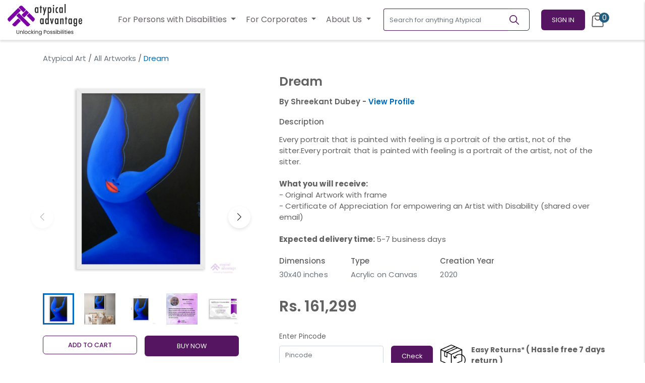

--- FILE ---
content_type: text/html; charset=UTF-8
request_url: https://atypicaladvantage.in/atypical-art/arts/dream-567
body_size: 61186
content:
<!DOCTYPE html>
<html lang="en-US" class="">

<head>
    <meta name="csrf-token" content="cY78IIqnGmzYfQro2SekzRdOCjakTXhjakACIA9e">
    <title>Buy Dream Acrylic Painting | Artwork by a Person with Disabilities | Shreekant Dubey</title>
<meta charset="utf-8">
<meta name="viewport" content="width=device-width, initial-scale=1">

<meta property="og:title" content="Buy Dream Acrylic Painting | Artwork by a Person with Disabilities | Shreekant Dubey" />

<meta name="apple-mobile-web-app-title" content="Buy Dream Acrylic Painting | Artwork by a Person with Disabilities | Shreekant Dubey" />
    <meta name="description" content="Buy Dream Painting by Shreekant Dubey Empower individuals with disabilities and their talents through Atypical Advantage.">
    <meta property="og:description" content="Buy Dream Painting by Shreekant Dubey Empower individuals with disabilities and their talents through Atypical Advantage." />
    



<meta name="robots" content="index,follow,all" />
<meta name="language" content="English" />
<meta name="organization" content="Atypical Advantage">
<meta name="author" content="Atypical Advantage" />
<meta name="distribution" content="Local" />
<meta name="country" content="India" />
<meta name="city" content="Jharkhand" />

<meta name="csrf-token" content="cY78IIqnGmzYfQro2SekzRdOCjakTXhjakACIA9e" />
<link rel="canonical" href="https://atypicaladvantage.in/atypical-art/arts/dream-567" />

<meta property="og:url" content="https://atypicaladvantage.in/atypical-art/arts/dream-567" />
<meta property="og:type" content="website" />
<meta property="og:site_name" content="Atypical Advantage" />
<meta property="og:locale" content="en-US" />

<meta name="dc.language" content="english">
<meta name="dc.source" content="https://atypicaladvantage.in/atypical-art/arts/dream-567">

<meta name="mobile-web-app-capable" content="yes" />
<meta name="apple-mobile-web-app-capable" content="yes" />


                <meta property="og:image" content="https://static.atypicaladvantage.in/images/arts/cr1X25KYyPY1LVSRuxchHBFSF3Lv6PBCoM4x6q88.jpeg" />
        <meta property="twitter:image" content="https://static.atypicaladvantage.in/images/arts/cr1X25KYyPY1LVSRuxchHBFSF3Lv6PBCoM4x6q88.jpeg" />
    
    
    

    <link rel="stylesheet" href="https://cdnjs.cloudflare.com/ajax/libs/Swiper/8.4.4/swiper-bundle.min.css"
          integrity="sha512-pJrGHWDVOeiy4UkMtHu0fpD8oLLssFcaW0fsVXUkA1/jDLopa554Z1AZo5SKtekHnnmyat0ipiP0snKDrt0GNg=="
          crossorigin="anonymous" referrerpolicy="no-referrer"/>

    
    <link rel="preload" as="style" href="https://atypicaladvantage.in/build/assets/atypical-f0c22aca.css" /><link rel="stylesheet" href="https://atypicaladvantage.in/build/assets/atypical-f0c22aca.css" />    <link rel="stylesheet" href="https://atypicaladvantage.in/css/icomoon.css">

            <style>
            .how-it-works-banner {
                background: url("/main/web-performing-artist-banner.png");
            }
        </style>
        <style>
        .splide__pagination__page.is-active {
            background: #939393 !important;
            transform: scale(1.4);
            z-index: 1;
        }

        .banner_title {
            font-size: 36px;
            font-weight: 600 !important;
        }

        .banner_content {
            font-size: 22px;
            font-weight: 300 !important;
            /*line-break: 33px;*/
        }
        .fs-20{
            font-size: 20px;
        }
         .fs-18{
            font-size: 16px;
        }

          .fs-19{
            font-size: 18px;
        }

        .btn_primary_accent {
            background-color: #225C80;
            color: #fff;
        }

        .btn_primary_accent:focus:active,
        .btn_primary_accent:disabled,
        .btn_primary_accent:hover {
            border-color: #1f5375;
            background-color: transparent;
            color: #030000;
        }

        .btn_purple {
            background-color: #551561;
            color: #ffffff !important;
        }

        .text-purple{
            color: #551561!important;
        }
          .fw-500{
            font-weight: 500;
          }
          .full-screen-btn{
            position: absolute;z-index:99;bottom:10px;right:10px
          }
        .border-purple{
            border-color: #551561!important;
        }
          .section-gap {
            margin-top: 3.5rem;
          }
        .btn_purple:focus:active,
        .btn_purple:disabled,
        .btn_purple:hover {
            border-color: #551561 !important;
            background-color: transparent;
            color: #551561 !important;
        }

        .btn_outline_purple {
            border-color: #7c02a5;
            background-color: transparent;
            color: #7c02a5;
        }

        .btn_outline_purple:focus:active,
        .btn_outline_purple:disabled,
        .btn_outline_purple:hover {
            border-color: #4c0065;
            background-color: #4c0065;
            color: #fff;
        }

        .ngo_card_content {
            font-size: 16px;
            font-weight: 300;
        }

        .ngo_card_subtitle {
            font-size: 26px;
            font-weight: 700;
            line-height: 38px;
        }

        .section_margin {
            margin-bottom: 100px;
        }

        .testimonials_card {
            border-radius: 35px 35px 0px 35px;
            background-color: #e591e513;
            border-width: 2px !important;
            border-color: transparent !important;
            height: 310px;
            transition: ease 0.3s;
        }

        .testimonials_card_title {
            font-size: 18px;
            font-weight: 600;
            line-height: 27px;
            color: #551561;
        }

        .testimonials_card_content {
            font-size: 14px;
            font-weight: 400;
            line-height: 21px;
            color: #676267;
        }

        .testimonials_card_subtitle {
            font-size: 18px;
            font-weight: 400;
            line-height: 27px;
        }

        .testimonials_card_subtitle b {
            font-weight: 600;
        }

        .hire_faqs_title {
            font-size: 18px;
            font-weight: 400;
            line-height: 33px;
        }

        .hire_faqs_answer {
            font-size: 16px;
            font-weight: 400;
            line-height: 26px;
        }

        .hire_faqs_answer a b {
            font-weight: 600;
        }

        .hire_faqs_title:hover,
        .hire_faqs_title:focus {
            text-decoration: none;
        }

        .talent_card {
            border-radius: 5px;
            background-color: #F8F8F8;
            transition: ease 0.3s;
        }

        .splide_active_effect {
            opacity: 0.58;
        }

        .splide_active_effect.is-active {
            opacity: 1 !important;
        }

        .splide_active_effect.is-active .testimonials_card {
            border-color: #EAAFEA !important;
            box-shadow: 0px 2px 10px 0px #00000026 !important;
        }

        .splide_active_effect.is-active .talent_card {
            box-shadow: 0px 6px 20px 0px #0000001A;
        }

        @media (max-width: 767px) {
             .section-gap {
            margin-top: 1.9rem;
          }
            .talent_card {
                background-color: #F8F8F8;
                border-radius: 10px;
            }

            .hire_faqs_title {
                font-size: 14px;
                line-height: 25px;
            }

            .hire_faqs_answer {
                font-size: 14px;
                line-height: 25px;
            }

            .testimonials_card {
                height: 380px;
            }

            .testimonials_card_content {
                font-size: 14px;
                line-height: 21px;
            }

            .testimonials_card_title {

                font-size: 16px;
                font-weight: 600;
                line-height: 27px;

            }

            .testimonials_card_subtitle {

                font-size: 14px;
                font-weight: 400;
                line-height: 21px;

            }

            .testimonials_card_subtitle b {
                font-size: 14px;
                font-weight: 700;
                line-height: 21px;
                letter-spacing: 0em;
            }

            .banner_title {
                font-size: 24px;
            }

            .banner_content {
                font-size: 17px;
                /* line-break: 26; */
            }

            .section_margin {
                margin-bottom: 50px;
            }

            .ngo_card_subtitle {
                font-size: 20px;
                line-height: 28px;
            }

            .ngo_card_content {
                font-size: 12px;
            }

            .how-it-works-banner {
                background: url("/main/mob-performing-artist-banner.png");
            }
        }

        .outline_purple {
            border:1px solid #551561;
            color: #551561;
            font-weight: 500;
        }
        .outline_purple:hover {
            border:1px solid #551561;
            background: #551561;
            color: #fff;
        }
        .small-sizex{
     width: 34px!important;
     height: 34px!important;
        margin-top: 2px!important;
        }
    </style>

    

        <link rel="stylesheet" href="https://atypicaladvantage.in/css/users/pages/details.css">
    <link rel="stylesheet" href="https://cdnjs.cloudflare.com/ajax/libs/lightgallery/1.10.0/css/lightgallery.min.css"
        integrity="sha512-gk6oCFFexhboh5r/6fov3zqTCA2plJ+uIoUx941tQSFg6TNYahuvh1esZVV0kkK+i5Kl74jPmNJTTaHAovWIhw=="
        crossorigin="anonymous" />

    <style>
        .gallery-height {
            height: 415px;
        }

        .gallery-slide {
            max-height: 415px;
        }

        .gallery-image {
            height: 415px;
            margin: auto;
            object-fit: contain;
        }

        @media screen and (max-width: 575.5px) {
            .gallery-height {
                height: 320px;
            }

            .gallery-image {
                height: 320px;
            }

            .gallery-slide {
                max-height: 320px;
            }
        }

        .left-slider-thumbs .swiper-slide {
            max-width: 100px !important;
        }

        #description-content b,
        #description-content strong {
            font-weight: 600;
        }
    </style>

    <script type="application/ld+json">
        {
            "@context": "https://schema.org/",
            "@type": "Product",
            "productID": "567",
            "brand": "Atypical Advantage",
            "name": "Dream",
            "description": "Every portrait that is painted with feeling is a portrait of the artist, not of the sitter.Every portrait that is painted with feeling is a portrait of the artist, not of the sitter.What you will receive:- Original Artwork with frame- Certificate of Appreciation for empowering an Artist with Disability (shared over email)Expected delivery time: 5-7 business days",
            "image": "https://static.atypicaladvantage.in/images/arts/opSSfi9hgSBnoDl71MWDgzgH8MW0fvo6jgtb2vey.jpeg",
            "offers": {
                "@type": "Offer",
                "url": "https://atypicaladvantage.in/atypical-art/arts/dream-567",
                "priceCurrency": "INR",
                "price": "161299.00",
                "itemCondition": "https://schema.org/NewCondition",
                    "availability": "https://schema.org/InStock"
                }
    }
    </script>

    <link rel="preconnect" href="https://fonts.googleapis.com">
    <link rel="preconnect" href="https://fonts.gstatic.com" crossorigin>
    <link rel="preconnect" href="https://fonts.googleapis.com">
    <link rel="preconnect" href="https://fonts.gstatic.com" crossorigin>
    <link
        href="https://fonts.googleapis.com/css2?family=Poppins:ital,wght@0,100;0,200;0,300;0,400;0,500;0,600;0,700;0,800;0,900;1,100;1,200;1,300;1,400;1,500;1,600;1,700;1,800;1,900&display=swap"
        rel="stylesheet">


    <link href="https://cdn.jsdelivr.net/npm/@splidejs/splide@4.1.4/dist/css/splide.min.css" rel="stylesheet">

    <script type="application/ld+json">
        {
          "@context": "https://schema.org",
          "@type": "Organization",
          "name": "Atypical Advantage",
          "alternateName": "Generating Livelihoods for Persons with Disabilities",
          "url": "https://atypicaladvantage.in/",
          "logo": "https://atypicaladvantage.in/images/logo.webp",
          "sameAs": [
            "https://www.facebook.com/AtypicalAdvantage",
            "https://www.facebook.com/AtypicalAdvantage",
            "https://www.instagram.com/atypicaladvantage/",
            "https://www.youtube.com/channel/UCJMTgM6q67G0Dz5D8DdUvzw",
            "https://www.linkedin.com/company/atypical-advantage"
          ]
        }
    </script>

    <script type="application/ld+json">
        {
            "@context": "https://schema.org",
            "@type": "LocalBusiness",
            "name": "Atypical Advantage",
            "image": "https://atypicaladvantage.in/images/logo.webp",
            "@id": "",
            "url": "https://atypicaladvantage.in/",
            "telephone": "+91 93107 33188",
            "address": {
                "@type": "PostalAddress",
                "streetAddress": "MANTRI ESPANA, Flat No. 1302 Tower A, near Sakra World Hospital, Bellandur",
                "addressLocality": "Bengaluru",
                "postalCode": "560103",
                "addressCountry": "IN"
            } ,
            "sameAs": [
                "https://www.facebook.com/AtypicalAdvantage",
                "https://twitter.com/AtypicalAdv",
                "https://www.instagram.com/atypicaladvantage/",
                "https://www.youtube.com/@AtypicalAdvantage",
                "https://www.linkedin.com/company/atypical-advantage/"
            ]
        }
    </script>
    <style>
        .linkedin-card{
            height: 380px
        }
        .linkedin-card img{
            max-height: 345px;
            width: 100%;
            object-fit: scale-down;
        }
    </style>
    <style>
.linkedin-card {
    overflow: hidden;
    cursor: pointer;
}

.eye-icon {
    position: absolute;
    top: 50%;
    left: 50%;
    transform: translate(-50%, -50%);
    color: white;
    font-size: 2rem;
    opacity: 0;
    transition: opacity 0.3s;
    z-index: 2;
    background: #551561;
    height: 50px;
    width: 50px;
    text-align: center;
    vertical-align: middle;
    border-radius: 50%;
}

.linkedin-card:hover .eye-icon {
    opacity: 1;
}
.splide__arrow{
    background: none!important;
}
.splide__arrow--prev {
            left: -20px !important;
        }
        .splide__arrow--next {
            right: -20px !important;
        }
</style>

</head>

<body class="">
<!-- Google Tag Manager (noscript) -->
<noscript>
    <iframe src="https://www.googletagmanager.com/ns.html?id=GTM-TQR2LRH" height="0" width="0"
            style="display:none;visibility:hidden"></iframe>
</noscript>
<!-- End Google Tag Manager (noscript) -->

<style>
    #main.page-content {
        margin-top: 65px !important;
    }

    .border-purple {
        border-color: #551561 !important;
    }

    .navbar_dropdown {
        background: transparent !important;
    }

    .navbar_dropdown_menu {
        top: auto;
        left: auto;
        border-radius: 6px !important;
    }

    .navbar_dropdown .dropdown-item {
        font-size: 14px;
        font-weight: 400;
        line-height: 21px;
        color: #676267;
    }

    .navbar_dropdown_toggle {
        font-size: 16px;
        background: transparent !important;
        color: #676267 !important;
        padding: 10px;
    }

    .nav-links .navbar_dropdown_toggle {
        font-size: 14px;
        font-weight: 400;
        line-height: 21px;
        background: transparent !important;
        color: #464646 !important;
    }

    .nav-links .navbar_dropdown .dropdown-item {
        font-size: 12px;
        font-weight: 400;
        line-height: 18px;
        color: #000000;
    }

    .nav-links .navbar_dropdown .navbar_dropdown_menu {
        position: static;
    }

    .navbar_dropdown_toggle:hover .navbar_dropdown_toggle:active {
        border: none !important;
        color: #676267 !important;
    }

    .navbar_dropdown_menu a {
        color: #676267 !important;
    }

    .navbar .navbar .links a,
    .navbar .navbar .social span {
        font-size: 12px;
        font-weight: 400;
        align-self: center;
        color: white;
        padding-right: 20px;
    }

    .navbar .navbar .social .social-links a {
        color: #FFF;
        font-size: 1.4rem;
        margin: 0 5px;
        /* border: solid 1px #FFF; */
        height: 40px;
        width: 40px;
        display: -webkit-box;
        display: -ms-flexbox;
        display: flex;
        -webkit-box-align: center;
        -ms-flex-align: center;
        align-items: center;
        -webkit-box-pack: center;
        -ms-flex-pack: center;
        justify-content: center;
        border-radius: 50%;
        -webkit-transition: all ease-out 0.2s 0s;
        transition: all ease-out 0.2s 0s;
    }

    .profile-dropdown .dropdown-menu a,
    .profile-dropdown .dropdown-menu .user-details {
        padding: 13px;
        border-bottom: 1px solid #EAE8EA;
    }

    .profile-dropdown .dropdown-menu a:last-of-type {
        border-bottom: none;
    }

    .profile-dropdown .dropdown-menu .user-details p {
        font-size: 0.8rem;
        margin-bottom: 10px;
    }

    .d-lg-none.link-item.link-with-dropdown a {
        margin-left: 20px;
    }

    .right-nav .nav-links .link-item a {
        font-size: 14px;
        color: #464646 !important;
    }

    .navbar_dropdown_menu a {
        font-weight: 400;
    }

    @media screen and (max-width: 1199.5px) {
        .navbar .nav-links {
            padding: 0;
            height: 100vh !important;
        }

        .link-item {
            width: 100%;
        }

        .link-item a {
            width: 100%;
            padding: 15px !important;
        }
    }

    @media (max-width: 767px) {
        .header-logo-secondary {
            width: 90px;
        }

        .signup_dropmenu {
            width: 260px !important;
        }

        .btn_signin {
            font-size: 12px !important;
            padding: 8px 18px !important;
        }

        #main.page-content {
            margin-top: 46px !important;
        }
    }

    .border-brand {
        border-color: #F2EEF9 !important;
    }

    .navbar_dropdown .dropdown-item:focus, .navbar_dropdown .dropdown-item:active {
        background-color: #f2eef9;
    }
</style>

<nav class="navbar fixed py-2 py-md-1"
     style="padding: 0;height: auto; z-index: 1030;">

    <div class="menu-overlay" style="z-index: 1031;"></div>

    <div class="container-fluid position-relative" id="appBar">
        <button class="btn p-0 d-xl-none border border-dark" onclick="menuToggle()" aria-label="Toggle Menu">
            <svg width="32" height="32" viewBox="0 0 24 24" fill="none" xmlns="http://www.w3.org/2000/svg">
                <path fill-rule="evenodd" clip-rule="evenodd"
                      d="M19.75 12C19.75 11.5858 19.4142 11.25 19 11.25H5C4.58579 11.25 4.25 11.5858 4.25 12C4.25 12.4142 4.58579 12.75 5 12.75H19C19.4142 12.75 19.75 12.4142 19.75 12Z"
                      fill="currentColor"/>
                <path fill-rule="evenodd" clip-rule="evenodd"
                      d="M19.75 7C19.75 6.58579 19.4142 6.25 19 6.25H5C4.58579 6.25 4.25 6.58579 4.25 7C4.25 7.41421 4.58579 7.75 5 7.75H19C19.4142 7.75 19.75 7.41421 19.75 7Z"
                      fill="currentColor"/>
                <path fill-rule="evenodd" clip-rule="evenodd"
                      d="M19.75 17C19.75 16.5858 19.4142 16.25 19 16.25H5C4.58579 16.25 4.25 16.5858 4.25 17C4.25 17.4142 4.58579 17.75 5 17.75H19C19.4142 17.75 19.75 17.4142 19.75 17Z"
                      fill="currentColor"/>
            </svg>
        </button>

        <div class="navbar-brand" id="brandIcon">
            <a href="https://atypicaladvantage.in" class="logo-dark" aria-label="Homepage">
                <img src="https://atypicaladvantage.in/atp-new-logo.png" class="img-fluid header-logo-secondary pl-2 pl-lg-0"
                     alt="Atypical Advantage Logo">
                
                
            </a>

            <a href="https://atypicaladvantage.in" class="logo-light" aria-label="Homepage">
                <img src="https://atypicaladvantage.in/main/logo-secondary.png" class="img-fluid header-logo-secondary"
                     alt="Atypical Advantage Logo" role="presentation">
            </a>
        </div>

        <div class="right-nav d-flex align-items-center">

            
            <div class="nav-links" style="top: 0; z-index:1032;">
    
    <div class="text-white w-100 d-xl-none p-3" style="background-color: #2A2A2A;">
        <div class="d-flex align-items-center">
            <div
                class="flex-shrink-0 rounded-circle overflow-hidden d-flex align-items-center justify-content-center bg-white"
                style="height: 56px; width:56px;">
                <img
                    src="[data-uri]"
                    data-src="https://atypicaladvantage.in/images/logo_mark.jpg" alt="Atypical Advantage"
                    height="45px"
                    width="45px;" class="lozad">
            </div>

            <div class="flex-grow-1 px-3">
                                    <div>
                        Unlocking <br>Possibilities
                    </div>
                            </div>

            <div>
                <button type="button" onclick="menuToggle()" aria-label="Toggle Menu">
                    <svg width="48" height="48" viewBox="0 0 24 24" fill="none"
                         xmlns="http://www.w3.org/2000/svg">
                        <path
                            d="M16.0659 8.99481C16.3588 8.70191 16.3588 8.22704 16.0659 7.93415C15.773 7.64125 15.2981 7.64125 15.0052 7.93415L12 10.9393L8.99482 7.93415C8.70192 7.64125 8.22705 7.64125 7.93416 7.93415C7.64126 8.22704 7.64126 8.70191 7.93416 8.99481L10.9394 12L7.93415 15.0052C7.64125 15.2981 7.64125 15.773 7.93415 16.0659C8.22704 16.3588 8.70191 16.3588 8.99481 16.0659L12 13.0607L15.0052 16.0659C15.2981 16.3588 15.773 16.3588 16.0659 16.0659C16.3588 15.773 16.3588 15.2981 16.0659 15.0052L13.0607 12L16.0659 8.99481Z"
                            fill="#fff"/>
                    </svg>
                </button>
            </div>
        </div>
    </div>
    
    <div class="link-item link-sidebar-only w-100 py-3 text-center">
        <form class="d-xl-none d-inline-block form-inline px-2" action="https://atypicaladvantage.in/search">
            <div class="input-group" style="width: 290px;">
                <input name="query"
                       class="form-control border-dark border-right-0"
                       type="search" placeholder="Search for anything Atypical"
                       aria-label="Search for anything Atypical" value="">
                <div class="input-group-append">
                    <button aria-label="Search"
                            class="btn border-left-0 border border-dark py-1"
                            type="submit">
                        <svg width="24" height="24" viewBox="0 0 24 24" fill="none"
                             xmlns="http://www.w3.org/2000/svg">
                            <path fill-rule="evenodd" clip-rule="evenodd"
                                  d="M14.3849 15.4458C11.7346 17.5685 7.8552 17.4014 5.39842 14.9446C2.76238 12.3086 2.76238 8.0347 5.39842 5.39866C8.03445 2.76262 12.3083 2.76262 14.9444 5.39866C17.4011 7.85544 17.5682 11.7349 15.4456 14.3851L20.6012 19.5408C20.8941 19.8337 20.8941 20.3085 20.6012 20.6014C20.3083 20.8943 19.8334 20.8943 19.5405 20.6014L14.3849 15.4458ZM6.45908 13.8839C4.40882 11.8337 4.40882 8.50957 6.45908 6.45932C8.50933 4.40907 11.8334 4.40907 13.8837 6.45932C15.9324 8.50807 15.9339 11.8288 13.8882 13.8794C13.8867 13.8809 13.8852 13.8824 13.8837 13.8839C13.8822 13.8854 13.8807 13.8869 13.8792 13.8884C11.8286 15.9342 8.50783 15.9327 6.45908 13.8839Z"
                                  fill="currentColor"/>
                        </svg>
                    </button>
                </div>
            </div>
        </form>
    </div>

            <div class="link-item link-sidebar-only mt-3 w-100">
            <a style=""
               href="https://atypicaladvantage.in/login" rel="nofollow" class="w-100">
                <span class="d-inline-flex w-100 justify-content-between align-items-center">
                    <span>
                        <img src="https://atypicaladvantage.in/img/icons/bags.svg" alt="Access all features"
                             class="mr-3 d-xl-none">
                        <span>Access all features</span>
                    </span>
                    <span class="text-uppercase" style="color: #7C02A5; font-size:1rem; font-weight:500;">Sign
                        In</span>
                </span>
            </a>
        </div>

        <div class="d-flex w-100 d-xl-none">
            <div style="width: 60px;"></div>
            <div class="border-top w-100 border-brand"></div>
        </div>

        <div class="link-item link-sidebar-only w-100">
            <a style=""
               href="https://atypicaladvantage.in/signup?type=talent" class="w-100">
                <span class="d-inline-flex w-100 justify-content-between align-items-center">
                    <span>
                        <img src="https://atypicaladvantage.in/images/icons/star.svg" alt="Access all features"
                             class="mr-3 d-xl-none">
                        <span>New here?</span>
                    </span>
                    <span class="text-uppercase" style="color: #7C02A5; font-size:1rem; font-weight:500;">Sign
                        Up</span>
                </span>
            </a>
        </div>
    
    <div class="px-3 pt-4 text-uppercase small d-xl-none border-top w-100 border-brand"
         style="font-weight: 500">Our Services
    </div>
    <div class="dropdown navbar_dropdown d-xl-none py-3" style="width:320px">
        <button
            class="btn dropdown-toggle navbar_dropdown_toggle pb-0 d-flex justify-content-between align-items-center w-100"
            type="button" id="dropdownMenuButton" data-toggle="dropdown" aria-haspopup="true"
            aria-expanded="false"
            style="border: none !important;">
            <div>
                <img src="https://atypicaladvantage.in/img/icons/bags.svg" alt="contact us" class="mr-3"
                     height="24" width="24">
                <span class="text-dark">For Persons with Disabilities</span>
            </div>
            <img src="https://atypicaladvantage.in/img/icons/polygon.svg" alt="polygon" width="15px"
                 height="auto">

        </button>
        <div class="dropdown-menu navbar_dropdown_menu px-2" aria-labelledby="dropdownMenuButton"
             style="border: none;width:320px">


            <a class="dropdown-item py-2 pl-5" href="https://atypicaladvantage.in/find-a-job"
            >Find a Job</a>

            <div class="dropdown-divider"></div>

            <a class="dropdown-item py-2 pl-5" href="https://atypicaladvantage.in/upksill">Atypical Upskill</a>

            <div class="dropdown-divider"></div>

            <a class="dropdown-item pt-2 pl-5" href="https://jobalerts.atypicaladvantage.in/">Subscribe to
                Job Alerts</a>
            <div class="dropdown-divider"></div>

                 <a class="dropdown-item py-2 pl-5" href="https://atypicaladvantage.in/employment-opportunities"
            >Hiring Process</a>

        </div>
    </div>
    <div class="dropdown navbar_dropdown border-top py-3 d-xl-none" style="width:320px">
        <button
            class="btn dropdown-toggle navbar_dropdown_toggle pb-0 d-flex justify-content-between align-items-center w-100"
            type="button" id="dropdownMenuButton" data-toggle="dropdown" aria-haspopup="true"
            aria-expanded="false"
            style="border: none !important;">
            <div>
                <img src="https://atypicaladvantage.in/images/icons/star.svg" alt="contact us" class="mr-3"
                     height="24" width="24">
                <span class="text-dark">For Corporates</span>
            </div>
            <img src="https://atypicaladvantage.in/img/icons/polygon.svg" alt="polygon" width="15px"
                 height="auto">
        </button>

        <div class="dropdown-menu navbar_dropdown_menu px-2" aria-labelledby="dropdownMenuButton"
             style="border: none;width:320px">
              <a class="dropdown-item py-3" href="https://atypicaladvantage.in/hire-fulltime-employees">Hire Full Time Employee</a>
                    <div class="dropdown-divider my-0 mx-3"></div>

                    <a class="dropdown-item py-3" href="https://atypicaladvantage.in/atypical-workshops">Book Atypical Workshop</a>
                    <div class="dropdown-divider my-0 mx-3"></div>

                     <div class="dropdown-divider my-0 mx-3"></div>
                        <a class="dropdown-item py-3" href="https://atypicaladvantage.in/atypical-art">Buy/Commission Art</a>
                    <div class="dropdown-divider my-0 mx-3"></div>
                    <a class="dropdown-item py-3" href="https://atypicaladvantage.in/category-groups/performing-artists">Book
                        Atypical Experiences</a>
                    <div class="dropdown-divider my-0 mx-3"></div>

                    <a class="dropdown-item py-3" href="https://atypicaladvantage.in/disability-access-audit-solutions-for-physical-buildings">Book Physical Accessibility Audit </a>
                    <div class="dropdown-divider my-0 mx-3"></div>
                    <a class="dropdown-item py-3" href="https://atypicaladvantage.in/digital-accessibility-solutions">Book Digital Accessibility </a>
                    

                    <div class="dropdown-divider my-0 mx-3"></div>
                    <a class="dropdown-item py-3" href="https://atypicaladvantage.in/atypical-volunteering">Book Corporate Volunteering</a>
                    <div class="dropdown-divider my-0 mx-3"></div>

                    <a href="https://atypicaladvantage.in/newsletter" class="dropdown-item py-3" href="">Subscribe to Newsletter</a>
        </div>
    </div>
    <div class="dropdown navbar_dropdown border-top py-3 d-xl-none" style="width:320px">
        <button
            class="btn dropdown-toggle navbar_dropdown_toggle pb-0 d-flex justify-content-between align-items-center w-100"
            type="button" id="dropdownMenuButton" data-toggle="dropdown" aria-haspopup="true"
            aria-expanded="false"
            style="border: none !important;">
            <div>
                <img src="https://atypicaladvantage.in/img/icons/aboutus.svg" alt="contact us" class="mr-3"
                     height="24" width="24">
                <span class="text-dark">About Us</span>
            </div>
            <img src="https://atypicaladvantage.in/img/icons/polygon.svg" alt="polygon" width="15px"
                 height="auto">
        </button>

        <div class="dropdown-menu navbar_dropdown_menu px-2" aria-labelledby="dropdownMenuButton"
             style="border: none;width:320px">
           <a class="dropdown-item py-3" href="https://atypicaladvantage.in/ourstory">Our Story</a>
                    <div class="dropdown-divider my-0 mx-3"></div>
                    
                      <a class="dropdown-item py-3" href="https://atypicaladvantage.in/press-and-newsletters">Press and Newsletters</a>
                    <div class="dropdown-divider my-0 mx-3"></div>
                    <a class="dropdown-item py-3" href="https://atypicaladvantage.in/impact-stories">Impact Stories</a>
                    <div class="dropdown-divider my-0 mx-3"></div>

                    <a class="dropdown-item py-3" href="https://atypicaladvantage.in/contact">Contact Us</a>
        </div>
    </div>
</div>
            

            
            <div class="d-none d-lg-block dropdown navbar_dropdown">
                <button class="btn dropdown-toggle navbar_dropdown_toggle" type="button" id="dropdownMenuButton"
                        data-toggle="dropdown" aria-haspopup="true" aria-expanded="false"
                        style="border: none !important">
For Persons with Disabilities                </button>
                <div class="dropdown-menu rounded-lg" aria-labelledby="dropdownMenuButton"
                     style="min-width: 250px !important">

                    <a class="dropdown-item py-3" href="https://atypicaladvantage.in/find-a-job">Find a Job</a>
                    <div class="dropdown-divider m-0 mx-3"></div>

                    <a class="dropdown-item py-3" href="https://atypicaladvantage.in/upksill">Atypical
                        Upskill</a>
                    <div class="dropdown-divider m-0 mx-3"></div>
                    <a class="dropdown-item py-3" href="https://jobalerts.atypicaladvantage.in/">Subscribe to Job
                        Alerts</a>
                    <div class="dropdown-divider my-0 mx-3"></div>

                              <a class="dropdown-item py-3" href="https://atypicaladvantage.in/employment-opportunities"
                    >Hiring Process</a>
                </div>
            </div>

            <div class="d-none d-lg-block dropdown navbar_dropdown">
                <button class="btn dropdown-toggle navbar_dropdown_toggle" type="button" id="dropdownMenuButton"
                        data-toggle="dropdown" aria-haspopup="true" aria-expanded="false"
                        style="border: none !important">
                    For Corporates
                </button>
                <div class="dropdown-menu rounded-lg" aria-labelledby="dropdownMenuButton"
                     style="min-width: 250px !important">
                    <a class="dropdown-item py-3" href="https://atypicaladvantage.in/hire-fulltime-employees">Hire Full Time Employee</a>
                    <div class="dropdown-divider my-0 mx-3"></div>

                    <a class="dropdown-item py-3" href="https://atypicaladvantage.in/atypical-workshops">Book Atypical Workshop</a>
                    <div class="dropdown-divider my-0 mx-3"></div>

                     <div class="dropdown-divider my-0 mx-3"></div>
                        <a class="dropdown-item py-3" href="https://atypicaladvantage.in/atypical-art">Buy/Commission Art</a>
                    <div class="dropdown-divider my-0 mx-3"></div>
                    <a class="dropdown-item py-3" href="https://atypicaladvantage.in/category-groups/performing-artists">Book
                        Atypical Experiences</a>
                    <div class="dropdown-divider my-0 mx-3"></div>

                    <a class="dropdown-item py-3" href="https://atypicaladvantage.in/disability-access-audit-solutions-for-physical-buildings">Book Physical Accessibility Audit </a>
                    <div class="dropdown-divider my-0 mx-3"></div>
                    <a class="dropdown-item py-3" href="https://atypicaladvantage.in/digital-accessibility-solutions">Book Digital Accessibility </a>
                    

                    <div class="dropdown-divider my-0 mx-3"></div>
                    <a class="dropdown-item py-3" href="https://atypicaladvantage.in/atypical-volunteering">Book Corporate Volunteering</a>
                    <div class="dropdown-divider my-0 mx-3"></div>

                    <a href="https://atypicaladvantage.in/newsletter" class="dropdown-item py-3" href="">Subscribe to Newsletter</a>
                </div>
            </div>
            <div class="d-none d-lg-block dropdown navbar_dropdown">
                <button class="btn dropdown-toggle navbar_dropdown_toggle" type="button" id="dropdownMenuButton"
                        data-toggle="dropdown" aria-haspopup="true" aria-expanded="false"
                        style="border: none !important">
                    About Us
                </button>
                <div class="dropdown-menu rounded-lg" aria-labelledby="dropdownMenuButton"
                     style="min-width: 250px !important">
                    <a class="dropdown-item py-3" href="https://atypicaladvantage.in/ourstory">Our Story</a>
                    <div class="dropdown-divider my-0 mx-3"></div>
                    
                      <a class="dropdown-item py-3" href="https://atypicaladvantage.in/press-and-newsletters">Press and Newsletters</a>
                    <div class="dropdown-divider my-0 mx-3"></div>
                    <a class="dropdown-item py-3" href="https://atypicaladvantage.in/impact-stories">Impact Stories</a>
                    <div class="dropdown-divider my-0 mx-3"></div>

                    <a class="dropdown-item py-3" href="https://atypicaladvantage.in/contact">Contact Us</a>
                </div>
            </div>

            <form class="d-none d-xl-inline-block form-inline ml-lg-3" action="https://atypicaladvantage.in/search">
                <div class="input-group" style="width: 290px;">
                    <input name="query"
                           class="form-control border-purple border-right-0"
                           type="search" placeholder="Search for anything Atypical"
                           aria-label="Search for anything Atypical" value="">
                    <div class="input-group-append">
                        <button aria-label="Search"
                                class="btn border-left-0 border border-dark pl-1 py-1"
                                type="submit">
                            <svg width="19" height="19" viewBox="0 0 19 19" fill="none"
                                 xmlns="http://www.w3.org/2000/svg" xmlns:xlink="http://www.w3.org/1999/xlink">
                                <rect width="19" height="19" fill="url(#pattern0)"/>
                                <defs>
                                    <pattern id="pattern0" patternContentUnits="objectBoundingBox" width="1"
                                             height="1">
                                        <use xlink:href="#image0_2485_3753" transform="scale(0.00195312)"/>
                                    </pattern>
                                    <image id="image0_2485_3753" width="512" height="512"
                                           xlink:href="[data-uri]"/>
                                </defs>
                            </svg>
                        </button>
                    </div>
                </div>
            </form>

                            <div class="dropdown navbar_dropdown ml-lg-4 mr-2" id="signInHead">
                    <a href="https://atypicaladvantage.in/login" class="btn btn_purple text-uppercase btn_signin"
                       style="max-width: 90px;" rel="nofollow">Sign In</a>

                    <div class="dropdown-menu dropdown-menu-right signup_dropmenu" style="width: 320px;"
                         id="signUpMenu">
                        <div class="px-lg-4 px-3 py-2" style="color: #551561;">New here? Sign Up to access all features!
                        </div>

                        <div class="row px-lg-4 px-3 py-2">
                            <div class="col-2">
                                <img src="https://atypicaladvantage.in/images/icons/account.svg" alt="Patron account" height="34px;">
                            </div>
                            <div class="col-10 text-wrap">
                                <div style="font-size: 0.8rem;">Talent</div>
                                <div class="small text-muted">PwD with skills? Get livelihood opportunities</div>
                            </div>
                        </div>

                        <div class="row px-lg-4 px-3 py-2">
                            <div class="col-2">
                                <img src="https://atypicaladvantage.in/images/icons/account.svg" alt="Patron account" height="34px;">
                            </div>
                            <div class="col-10 text-wrap">
                                <div style="font-size: 0.8rem;">NGO or College</div>
                                <div class="small text-muted">Organization working with PwDs? Partner with us</div>
                            </div>
                        </div>

                        <div class="text-right px-4 py-2">
                            <a href="https://atypicaladvantage.in/signup?type=talent"
                               class="btn btn_purple text-uppercase" style="color: white">Sign
                                Up</a>
                        </div>
                    </div>
                </div>
            
            
            <a id="toggleMiniCart" class="position-relative mx-auto cursor-pointer" aria-label="Cart">
                <svg width="36" height="30" viewBox="0 0 31 37" fill="none"
                     xmlns="http://www.w3.org/2000/svg">
                    <path
                        d="M15.4999 20.7175C13.8086 20.7195 12.1689 20.1352 10.86 19.0641C9.55116 17.993 8.65403 16.5013 8.32142 14.8431C8.29491 14.6684 8.30669 14.4901 8.35595 14.3204C8.4052 14.1507 8.49076 13.9938 8.60669 13.8605C8.72262 13.7272 8.86615 13.6206 9.02734 13.5483C9.18852 13.476 9.36351 13.4395 9.54017 13.4415C9.83051 13.4373 10.1128 13.5369 10.3363 13.7224C10.5597 13.9078 10.7096 14.1669 10.7589 14.4531C10.9884 15.5487 11.588 16.5319 12.4569 17.2376C13.3257 17.9432 14.411 18.3284 15.5303 18.3284C16.6497 18.3284 17.7349 17.9432 18.6038 17.2376C19.4727 16.5319 20.0722 15.5487 20.3017 14.4531C20.3511 14.1669 20.5009 13.9078 20.7244 13.7224C20.9478 13.5369 21.2301 13.4373 21.5205 13.4415C21.6971 13.4395 21.8721 13.476 22.0333 13.5483C22.1945 13.6206 22.338 13.7272 22.454 13.8605C22.5699 13.9938 22.6554 14.1507 22.7047 14.3204C22.754 14.4901 22.7657 14.6684 22.7392 14.8431C22.4046 16.5117 21.4985 18.0113 20.1771 19.0836C18.8556 20.1559 17.2016 20.7337 15.4999 20.7175Z"
                        fill="#676267"/>
                    <path
                        d="M26.3468 36.7817H4.65301C4.15709 36.7823 3.66622 36.6821 3.21027 36.487C2.75432 36.2919 2.34283 36.0061 2.00081 35.647C1.65879 35.2879 1.39341 34.863 1.2208 34.3981C1.04819 33.9331 0.971964 33.438 0.996761 32.9427L1.98395 11.9314C2.02481 10.9894 2.42798 10.0997 3.10928 9.44788C3.79058 8.7961 4.69734 8.43271 5.6402 8.4336H25.3596C26.3024 8.43271 27.2092 8.7961 27.8905 9.44788C28.5718 10.0997 28.975 10.9894 29.0158 11.9314L30.003 32.9427C30.0278 33.438 29.9516 33.9331 29.779 34.3981C29.6064 34.863 29.341 35.2879 28.999 35.647C28.6569 36.0061 28.2454 36.2919 27.7895 36.487C27.3335 36.6821 26.8427 36.7823 26.3468 36.7817ZM5.6402 10.8833C5.31697 10.8833 5.00697 11.0117 4.77841 11.2402C4.54985 11.4688 4.42145 11.7788 4.42145 12.102L3.43426 33.0645C3.426 33.2296 3.4514 33.3947 3.50894 33.5497C3.56648 33.7046 3.65494 33.8463 3.76894 33.966C3.88295 34.0857 4.02012 34.181 4.1721 34.246C4.32408 34.311 4.4877 34.3444 4.65301 34.3442H26.3468C26.5121 34.3444 26.6757 34.311 26.8277 34.246C26.9797 34.181 27.1168 34.0857 27.2308 33.966C27.3448 33.8463 27.4333 33.7046 27.4908 33.5497C27.5484 33.3947 27.5738 33.2296 27.5655 33.0645L26.5783 12.0533C26.5783 11.7301 26.4499 11.4201 26.2214 11.1915C25.9928 10.9629 25.6828 10.8345 25.3596 10.8345L5.6402 10.8833Z"
                        fill="#676267"/>
                    <path
                        d="M22.8125 9.66406H20.375V7.53125C20.375 6.23832 19.8614 4.99834 18.9471 4.0841C18.0329 3.16986 16.7929 2.65625 15.5 2.65625C14.2071 2.65625 12.9671 3.16986 12.0529 4.0841C11.1386 4.99834 10.625 6.23832 10.625 7.53125V9.66406H8.1875V7.53125C8.1875 5.59185 8.95792 3.73189 10.3293 2.36053C11.7006 0.989172 13.5606 0.21875 15.5 0.21875C17.4394 0.21875 19.2994 0.989172 20.6707 2.36053C22.0421 3.73189 22.8125 5.59185 22.8125 7.53125V9.66406Z"
                        fill="#676267"/>
                </svg>

                                    <span style="background-color: #225C80; top:1px; right:-5px; width:20px; height:20px;"
                          class="d-flex align-items-center justify-content-center position-absolute text-white px-1 rounded-circle">0</span>
                            </a>

            
            <div class="ml-3">
                <div class="accessibility-container d-flex align-items-center" style="visibility: hidden">
                    <div class="dropdown navbar_dropdown">
                        <button type="button" class="btn dropdown-toggle" data-toggle="dropdown"
                                style="border: none !important;" aria-label="Accessibility" aria-expanded="false">
                            <img src="https://atypicaladvantage.in/img/icons/accessibility_dark.png" alt="ACCESSIBILITY TOOLS"
                                 width="32px" height="32px">
                        </button>
                        
                    </div>
                </div>
            </div>

            
        </div>
    </div>

    <form action="https://atypicaladvantage.in/logout" method="post" class="d-none" id="logOutForm">
        <input type="hidden" name="_token" value="cY78IIqnGmzYfQro2SekzRdOCjakTXhjakACIA9e" autocomplete="off">    </form>
</nav>

<main id="main" class="page-content overflow-hidden">
        <section class="section-padding-store">
        <div class="container sm-overflow-hidden">
            <div class="breadcrums">
                <a href="https://atypicaladvantage.in/atypical-art">Atypical Art</a> /
                <a href="https://atypicaladvantage.in/atypical-art/arts">All Artworks</a> /
                <span>Dream</span>
            </div>

            
            <div class="product-details quick-view align-items-start" style="margin-bottom: 40px;">
                <div class="left-side flex-row-reverse position-relative">
                                            <div class="swiper-button-next swiper-button-white">
                            
                        </div>
                        <div class="swiper-button-prev swiper-button-white">
                            
                        </div>
                    
                    <div class="right-side-gallery gallery-height">
                        <div class="swiper-container gallery-top overflow-hidden" id="gallery-top">
                            <div class="swiper-wrapper" id="video-gallery">
                                
                                                                    <div class="swiper-slide gallery-slide" href="https://static.atypicaladvantage.in/images/arts/cr1X25KYyPY1LVSRuxchHBFSF3Lv6PBCoM4x6q88.jpeg">
                                        <img src="https://static.atypicaladvantage.in/images/arts/cr1X25KYyPY1LVSRuxchHBFSF3Lv6PBCoM4x6q88.jpeg" class="img-fluid w-100 gallery-image"
                                            alt="Dream Slider 1/5">
                                    </div>
                                                                    <div class="swiper-slide gallery-slide" href="https://static.atypicaladvantage.in/images_resized/art_galleries/826f4a50-fef5-4371-a2cc-35c84cd955b2.webp">
                                        <img src="https://static.atypicaladvantage.in/images_resized/art_galleries/826f4a50-fef5-4371-a2cc-35c84cd955b2.webp" class="img-fluid w-100 gallery-image"
                                            alt="Dream Slider 2/5">
                                    </div>
                                                                    <div class="swiper-slide gallery-slide" href="https://static.atypicaladvantage.in/images/arts/DOS2Svyskym0nx3XzWOI7e1pHBhXMKcyyWcXfMzW.jpeg">
                                        <img src="https://static.atypicaladvantage.in/images/arts/DOS2Svyskym0nx3XzWOI7e1pHBhXMKcyyWcXfMzW.jpeg" class="img-fluid w-100 gallery-image"
                                            alt="Dream Slider 3/5">
                                    </div>
                                                                    <div class="swiper-slide gallery-slide" href="https://static.atypicaladvantage.in/images_resized/art_galleries/fe0961ea-46c4-4fed-ae28-3f4cff4c3408.webp">
                                        <img src="https://static.atypicaladvantage.in/images_resized/art_galleries/fe0961ea-46c4-4fed-ae28-3f4cff4c3408.webp" class="img-fluid w-100 gallery-image"
                                            alt="Dream Slider 4/5">
                                    </div>
                                                                    <div class="swiper-slide gallery-slide" href="https://static.atypicaladvantage.in/images/arts/fGCKgB8VwLYfhNPPmU6JzopHLAWerfIGzUewzmnP.jpeg">
                                        <img src="https://static.atypicaladvantage.in/images/arts/fGCKgB8VwLYfhNPPmU6JzopHLAWerfIGzUewzmnP.jpeg" class="img-fluid w-100 gallery-image"
                                            alt="Dream Slider 5/5">
                                    </div>
                                                            </div>
                        </div>
                    </div>

                    <div class="left-slider-thumbs">
                        <div class="swiper-container gallery-thumbs overflow-hidden" id="gallery-thumbs">
                            <div class="swiper-wrapper">
                                
                                                                    <div class="swiper-slide">
                                        <div class="img-holder">
                                            <img src="https://static.atypicaladvantage.in/images/arts/cr1X25KYyPY1LVSRuxchHBFSF3Lv6PBCoM4x6q88.jpeg" class="w-100"
                                                alt="Dream Slider Thumbnail 1/5">
                                        </div>
                                    </div>
                                                                    <div class="swiper-slide">
                                        <div class="img-holder">
                                            <img src="https://static.atypicaladvantage.in/images_resized/art_galleries/826f4a50-fef5-4371-a2cc-35c84cd955b2.webp" class="w-100"
                                                alt="Dream Slider Thumbnail 2/5">
                                        </div>
                                    </div>
                                                                    <div class="swiper-slide">
                                        <div class="img-holder">
                                            <img src="https://static.atypicaladvantage.in/images/arts/DOS2Svyskym0nx3XzWOI7e1pHBhXMKcyyWcXfMzW.jpeg" class="w-100"
                                                alt="Dream Slider Thumbnail 3/5">
                                        </div>
                                    </div>
                                                                    <div class="swiper-slide">
                                        <div class="img-holder">
                                            <img src="https://static.atypicaladvantage.in/images_resized/art_galleries/fe0961ea-46c4-4fed-ae28-3f4cff4c3408.webp" class="w-100"
                                                alt="Dream Slider Thumbnail 4/5">
                                        </div>
                                    </div>
                                                                    <div class="swiper-slide">
                                        <div class="img-holder">
                                            <img src="https://static.atypicaladvantage.in/images/arts/fGCKgB8VwLYfhNPPmU6JzopHLAWerfIGzUewzmnP.jpeg" class="w-100"
                                                alt="Dream Slider Thumbnail 5/5">
                                        </div>
                                    </div>
                                                            </div>
                        </div>
                    </div>

                    <div>
                        <div class="talent-connect d-flex mt-4 sticky-actions-mobile">
                            <form action="https://atypicaladvantage.in/handle-cart" method="POST" class="mr-3 flex-1">
                                <input type="hidden" name="_token" value="cY78IIqnGmzYfQro2SekzRdOCjakTXhjakACIA9e" autocomplete="off">                                <input type="hidden" name="product_id" value="567">
                                <input type="hidden" value="art" name="type">
                                <input type="hidden" class="quantity-input" value="1" name="quantity">

                                <button type="submit" class="btn text-uppercase outline_purple w-100"
                                    style="padding: 8px 12px;">
                                                                            Add to cart
                                                                    </button>
                            </form>
                            <form class="flex-1"
                                action="https://atypicaladvantage.in/buy/art/567" method="POST">
                                <input type="hidden" name="_token" value="cY78IIqnGmzYfQro2SekzRdOCjakTXhjakACIA9e" autocomplete="off">
                                <input type="hidden" class="quantity-input" value="1" name="quantity">
                                <input type="submit" class="btn btn_purple text-uppercase w-100" value="Buy Now">
                            </form>
                        </div>
                    </div>

                    <div class="d-flex">
                                                    <button class="btn outline_purple w-50 mt-4 mr-3 text-uppercase" data-toggle="modal"
                                data-target="#helloArModal">View
                                in
                                3D
                            </button>
                        
                        <a href="https://atypicaladvantage.in/wishlist/store?type=art&amp;product_id=567"
                            class="btn btn_purple w-50 mt-4 text-uppercase">ADD TO WISHLIST</a>
                    </div>
                </div>

                <div class="right-side type2 w-100">
                    
                    <div class="d-flex justify-content-between align-items-center">
                        <h1 class="product-name mb-0 pr-3 flex-1">Dream </h1>

                                            </div>
                    <div class="user d-flex align-items-center mt-3">
                                                    <div class="name" style="font-weight: 600;">By Shreekant Dubey

                                                                    -
                                    <a class="text-primary"
                                        href="https://atypicaladvantage.in/inclusive-hirings/visual-artists/shreekant-dubey/99"
                                        target="_blank">View Profile</a>
                                
                            </div>
                                            </div>

                    <div class="desc" id="description-content" style="word-break: break-word;">
                        <h6>Description</h6>
                        <p><p><span style="font-size:11pt;font-family:Calibri,Arial;font-weight:normal;font-style:normal;" data-sheets-value="[null,2,&quot;Every portrait that is painted with feeling is a portrait of the artist, not of the sitter.Every portrait that is painted with feeling is a portrait of the artist, not of the sitter.\u000a\u000aWhat you will receive:\u000a- Original Artwork with frame\u000a- Certificate of Appreciation for empowering an Artist with Disability (shared over email)\u000a\u000aExpected delivery time: 5-7 business days&quot;]" data-sheets-userformat="{&quot;2&quot;:13185,&quot;3&quot;:{&quot;1&quot;:0},&quot;10&quot;:2,&quot;11&quot;:3,&quot;12&quot;:0,&quot;15&quot;:&quot;Calibri, Arial&quot;,&quot;16&quot;:11}" data-sheets-textstyleruns="[null,184,{&quot;5&quot;:1}]{&quot;1&quot;:206}[null,329,{&quot;5&quot;:1}]{&quot;1&quot;:353}"><span style="font-size:11pt;font-family:Calibri,Arial;font-weight:normal;font-style:normal;">Every portrait that is painted with feeling is a portrait of the artist, not of the sitter.Every portrait that is painted with feeling is a portrait of the artist, not of the sitter.<br><br></span><span style="font-size:11pt;font-family:Calibri,Arial;font-weight:bold;font-style:normal;">What you will receive:</span><span style="font-size:11pt;font-family:Calibri,Arial;font-weight:normal;font-style:normal;"><br>- Original Artwork with frame<br>- Certificate of Appreciation for empowering an Artist with Disability (shared over email)<br><br></span><span style="font-size:11pt;font-family:Calibri,Arial;font-weight:bold;font-style:normal;">Expected delivery time: </span><span style="font-size:11pt;font-family:Calibri,Arial;font-weight:normal;font-style:normal;">5-7 business days</span></span></p></p>
                    </div>

                    <div class="d-flex mt-4">
                                                    <div class="desc mr-5">
                                <h6>Dimensions</h6>
                                <p>30x40 inches</p>
                            </div>
                        
                                                    <div class="desc mr-5">
                                <h6>Type</h6>
                                <p>Acrylic on Canvas</p>
                            </div>
                        
                                                    <div class="desc">
                                <h6>Creation Year</h6>
                                <p>2020</p>
                            </div>
                                            </div>

                    <div class="price mt-3">
                        <span id="discount_price_text">Rs. 161,299</span>

                                            </div>

                    <div class="row align-items-center">
                        <div class="col-lg-6 col-md-6">
                            <div class="pincode-check ">
    <label for="pincode">Enter Pincode</label>
    <div class="d-flex">
        <input type="text" id="pincode" class="form-control d-inline-block w-50 flex-1 mr-3" style="height: 37px;"
            placeholder="Pincode">
        <button type="button" class="btn btn_purple" id="pincode-submit">Check</button>
    </div>
    <span class="error-msg" id="pincode-error"></span>
    <span class="text-success" id="pincode-success" style="font-size: 90%;"></span>


</div>

                                                    </div>
                        <div class="col-md-6 px-0 mx-0">
                            <div class="row align-items-center mt-4">
                                <div class="col-2">
                                    <img src="https://atypicaladvantage.in/img/return.webp" alt="Hassle free return" width="50"
                                        height="50">
                                </div>
                                <div class="col-10 ">

                                    <strong>
                                        <span style="font-size: 14px!important">Easy Returns*</span> ( Hassle free 7 days return</> )
                                    </strong>
                                </div>
                            </div>

                        </div>
                    </div>
                </div>
            </div>

            <section class="my-5 pt-5">
                <div class="container">
                    <div class="mb-3 d-flex align-items-center justify-content-between">
                        <h3 class="text-dark">
                            Similar Style Artworks</h3>

                        <a href="https://atypicaladvantage.in/atypical-art/portraits"
                            class="text-uppercase text-purple" previewlistener="true">View All</a>
                    </div>

                    <div class="splide" id="similar-art">
                        <div class="splide__slider">
                            <div class="splide__track pb-5">
                                <ul class="splide__list">
                                                                            <li class="splide__slide  px-4">

    <a href="https://atypicaladvantage.in/atypical-art/arts/family-18"
        previewlistener="true">
        <div class="p-2">
            <img src="https://static.atypicaladvantage.in/images/arts/rlqX72KMaTtvRO4vspMMJD9xaT2QfF4dNbDczRiN.jpeg"

                alt="Family" height="250px" class="mb-2 img-fluid" width="100%" loading="lazy">

            <div class="px-2">

                <div style="font-weight: 400">Family</div>
                <div class="text-muted" style="font-size: 13px; font-weight:200 !important; ">
                    Swaminathan Manivannan
                </div>
                <div style="font-weight: 400">Rs
                   4,999
                </div>
            </div>
        </div>
    </a>
</li>
                                                                            <li class="splide__slide  px-4">

    <a href="https://atypicaladvantage.in/atypical-art/arts/abstract-fantasy-woman-portrait-22"
        previewlistener="true">
        <div class="p-2">
            <img src="https://static.atypicaladvantage.in/images/arts/h1vSWM4ax0T1AFE6SDgl4Es5YHttAEp2HAw34KsA.jpeg"

                alt="Abstract fantasy Woman Portrait" height="250px" class="mb-2 img-fluid" width="100%" loading="lazy">

            <div class="px-2">

                <div style="font-weight: 400">Abstract fantasy Woman Portrait</div>
                <div class="text-muted" style="font-size: 13px; font-weight:200 !important; ">
                    Ajay Jayaprakash
                </div>
                <div style="font-weight: 400">Rs
                   14,599
                </div>
            </div>
        </div>
    </a>
</li>
                                                                            <li class="splide__slide  px-4">

    <a href="https://atypicaladvantage.in/atypical-art/arts/cute-girl-123"
        previewlistener="true">
        <div class="p-2">
            <img src="https://static.atypicaladvantage.in/images/arts/ap8gWYCfRUk1kmchzcrMqfB4GlgDsMC6esuztKOu.png"

                alt="Cute Girl" height="250px" class="mb-2 img-fluid" width="100%" loading="lazy">

            <div class="px-2">

                <div style="font-weight: 400">Cute Girl</div>
                <div class="text-muted" style="font-size: 13px; font-weight:200 !important; ">
                    Vyshak Ettukudukka
                </div>
                <div style="font-weight: 400">Rs
                   15,999
                </div>
            </div>
        </div>
    </a>
</li>
                                                                            <li class="splide__slide  px-4">

    <a href="https://atypicaladvantage.in/atypical-art/arts/beauty-365"
        previewlistener="true">
        <div class="p-2">
            <img src="https://static.atypicaladvantage.in/images/arts/i9tLWIYNxZPmdb6m1cruS53RLEGjBUIDSqSOnM0Z.jpeg"

                alt="Beauty" height="250px" class="mb-2 img-fluid" width="100%" loading="lazy">

            <div class="px-2">

                <div style="font-weight: 400">Beauty</div>
                <div class="text-muted" style="font-size: 13px; font-weight:200 !important; ">
                    Ajay Jayaprakash
                </div>
                <div style="font-weight: 400">Rs
                   4,999
                </div>
            </div>
        </div>
    </a>
</li>
                                                                            <li class="splide__slide  px-4">

    <a href="https://atypicaladvantage.in/atypical-art/arts/face-565"
        previewlistener="true">
        <div class="p-2">
            <img src="https://static.atypicaladvantage.in/images/arts/gvhMrRBWDQ94kefr6qZjEBklktR4r8HJZ1zowWjH.jpeg"

                alt="Face" height="250px" class="mb-2 img-fluid" width="100%" loading="lazy">

            <div class="px-2">

                <div style="font-weight: 400">Face</div>
                <div class="text-muted" style="font-size: 13px; font-weight:200 !important; ">
                    Shreekant Dubey
                </div>
                <div style="font-weight: 400">Rs
                   132,199
                </div>
            </div>
        </div>
    </a>
</li>
                                                                            <li class="splide__slide  px-4">

    <a href="https://atypicaladvantage.in/atypical-art/arts/beauty-ii-572"
        previewlistener="true">
        <div class="p-2">
            <img src="https://static.atypicaladvantage.in/images/arts/AtcVDRqarG9Rpp4EVJ2mQHom6HIc8ISwZGlYzA0x.jpeg"

                alt="Beauty II" height="250px" class="mb-2 img-fluid" width="100%" loading="lazy">

            <div class="px-2">

                <div style="font-weight: 400">Beauty II</div>
                <div class="text-muted" style="font-size: 13px; font-weight:200 !important; ">
                    Shreekant Dubey
                </div>
                <div style="font-weight: 400">Rs
                   65,399
                </div>
            </div>
        </div>
    </a>
</li>
                                    
                                </ul>
                            </div>
                        </div>
                    </div>
                </div>
            </section>
            <section class="my-5 pt-5">
                <div class="container">
                    <div class="mb-3 d-flex align-items-center justify-content-between">
                        <h3 class="text-dark">
                            Other Artworks by </h3>

                        
                    </div>

                    <div class="splide" id="userArts">
                        <div class="splide__slider">
                            <div class="splide__track pb-5">
                                <ul class="splide__list">
                                                                            <li class="splide__slide  px-4">

    <a href="https://atypicaladvantage.in/atypical-art/arts/lord-krishna-and-govardhan-parvat-24"
        previewlistener="true">
        <div class="p-2">
            <img src="https://static.atypicaladvantage.in/images/arts/nsBXKo63ALGG4UjtuUW011SYpceB5yJUQ9pDYn2L.jpeg"

                alt="Lord Krishna And Govardhan Parvat" height="250px" class="mb-2 img-fluid" width="100%" loading="lazy">

            <div class="px-2">

                <div style="font-weight: 400">Lord Krishna And Govardhan Parvat</div>
                <div class="text-muted" style="font-size: 13px; font-weight:200 !important; ">
                    Shreekant Dubey
                </div>
                <div style="font-weight: 400">Rs
                   175,799
                </div>
            </div>
        </div>
    </a>
</li>
                                                                            <li class="splide__slide  px-4">

    <a href="https://atypicaladvantage.in/atypical-art/arts/the-blessing-buddha-26"
        previewlistener="true">
        <div class="p-2">
            <img src="https://static.atypicaladvantage.in/images/arts/O5ENQQKhRTRzfHp6UoebxZ8ZIlsvAgDHDWUUgXt6.jpeg"

                alt="The Blessing Buddha" height="250px" class="mb-2 img-fluid" width="100%" loading="lazy">

            <div class="px-2">

                <div style="font-weight: 400">The Blessing Buddha</div>
                <div class="text-muted" style="font-size: 13px; font-weight:200 !important; ">
                    Shreekant Dubey
                </div>
                <div style="font-weight: 400">Rs
                   59,599
                </div>
            </div>
        </div>
    </a>
</li>
                                                                            <li class="splide__slide  px-4">

    <a href="https://atypicaladvantage.in/atypical-art/arts/7-horses-seven-galloping-horses-27"
        previewlistener="true">
        <div class="p-2">
            <img src="https://static.atypicaladvantage.in/images/arts/pXuUjqBTeJJR0aImUhJuUORa2o09uZDyBxOR27T7.jpeg"

                alt="7 Horses -Seven galloping horses" height="250px" class="mb-2 img-fluid" width="100%" loading="lazy">

            <div class="px-2">

                <div style="font-weight: 400">7 Horses -Seven galloping horses</div>
                <div class="text-muted" style="font-size: 13px; font-weight:200 !important; ">
                    Shreekant Dubey
                </div>
                <div style="font-weight: 400">Rs
                   74,099
                </div>
            </div>
        </div>
    </a>
</li>
                                                                            <li class="splide__slide  px-4">

    <a href="https://atypicaladvantage.in/atypical-art/arts/7-horses-28"
        previewlistener="true">
        <div class="p-2">
            <img src="https://static.atypicaladvantage.in/images/arts/hA74pUAasuzuTivcx7XRL5Da6zuIPGfL6yzsad8j.jpeg"

                alt="7 Horses" height="250px" class="mb-2 img-fluid" width="100%" loading="lazy">

            <div class="px-2">

                <div style="font-weight: 400">7 Horses</div>
                <div class="text-muted" style="font-size: 13px; font-weight:200 !important; ">
                    Shreekant Dubey
                </div>
                <div style="font-weight: 400">Rs
                   74,099
                </div>
            </div>
        </div>
    </a>
</li>
                                                                            <li class="splide__slide  px-4">

    <a href="https://atypicaladvantage.in/atypical-art/arts/lord-buddha-ii-554"
        previewlistener="true">
        <div class="p-2">
            <img src="https://static.atypicaladvantage.in/images/arts/wvLyR95UKnzzQcgliR71yz1ovbZzv9UC78cfvLSE.jpeg"

                alt="Lord Buddha II" height="250px" class="mb-2 img-fluid" width="100%" loading="lazy">

            <div class="px-2">

                <div style="font-weight: 400">Lord Buddha II</div>
                <div class="text-muted" style="font-size: 13px; font-weight:200 !important; ">
                    Shreekant Dubey
                </div>
                <div style="font-weight: 400">Rs
                   59,599
                </div>
            </div>
        </div>
    </a>
</li>
                                                                            <li class="splide__slide  px-4">

    <a href="https://atypicaladvantage.in/atypical-art/arts/lord-buddha-iii-555"
        previewlistener="true">
        <div class="p-2">
            <img src="https://static.atypicaladvantage.in/images/arts/eZhG4n5CBMrkVXbxSXtRVwDE0lRi2kIzIvJYZ53z.jpeg"

                alt="Lord Buddha III" height="250px" class="mb-2 img-fluid" width="100%" loading="lazy">

            <div class="px-2">

                <div style="font-weight: 400">Lord Buddha III</div>
                <div class="text-muted" style="font-size: 13px; font-weight:200 !important; ">
                    Shreekant Dubey
                </div>
                <div style="font-weight: 400">Rs
                   65,399
                </div>
            </div>
        </div>
    </a>
</li>
                                    
                                </ul>
                            </div>
                        </div>
                    </div>
                </div>
            </section>


            
        </div>
    </section>

    

            <div class="modal fade" id="helloArModal" tabindex="-1" role="dialog" aria-hidden="true">
            <div class="modal-dialog modal-dialog-centered modal-lg" role="document">
                <div class="modal-content">
                    <div class="modal-header text-center modal-header-center">
                        <span class="modal-title w-100 h5 d-block">Lord Buddha III</span>
                        <button type="button" class="close" data-dismiss="modal" aria-label="Close">
                            <span aria-hidden="true">&times;</span>
                        </button>
                    </div>
                    <div class="modal-body px-3 py-3">
                        <iframe src="https://viewer.helloar.io?id=6569fa3d5d477bbd80b395c9" height="500px" width="100%"
                            allow="xr-spatial-tracking;fullscreen;" frameborder="0"></iframe>
                    </div>
                </div>
            </div>
        </div>
    </main>


<style>
    .seo-footer-links{
        font-size: 14px;
        color: #3973e0!important;
    }
    #seo-footer-link-wrapper{
        background: #ebeaea;
    }
    #userFooter {
        text-align: left;
    }

    #userFooter ul {
        padding: 0;
        list-style-type: none;
    }

    #userFooter ul li a {
        color: #fff;
        font-size: 0.9rem;
    }

    .link-purple {
        text-transform: uppercase;
        color: #EAAFEA !important;
    }

    .footer_content_title {
        font-size: 14px;
        font-weight: 600;
        line-height: 21px;
    }

    .fs-10 {
        font-size: 10px;
    }
    .footer-content h2{
        font-size: 20px!important;
    }
    .footer-content h2{
        font-size: 22px!important;
    }
</style>





<footer id="userFooter">
    <div class="container">

        <div class="row">
            <div class="col-md-5 order-2 order-md-1">
                <div class="row text-center text-md-left">
                    <div class="col-md-8 order-2 order-md-1">
                        <div class="mb-5">
                            <a href="https://atypicaladvantage.in" aria-label="Atypical Advantage Logo">
                                <img src="https://atypicaladvantage.in/atp-logo.png" height="75px" alt="Atypical Advantage Logo"
                                    loading="lazy">
                            </a>
                            <div class="mt-3 px-4 text-white" style="font-size: 1.2rem;">Unlocking
                                Possibilities
                            </div>
                        </div>
                    </div>
                    <div class="col-md-12 order-1 order-md-2">
                        <div class="row">
                            <div class="col-md-7 text-center text-md-left mb-4 pb-md-2">
                                <div class="mb-md-2 mb-4" style="font-size: 0.9rem;">Drop us a line of any query
                                </div>
                                <a href="https://atypicaladvantage.in/contact" class="link-purple">Contact Us <img
                                        src="https://atypicaladvantage.in/img/icons/right_arrows_light.png" alt="right arrows"
                                        width="30px"></a>
                            </div>

                            <div class="col-md-7 text-center text-md-left mb-5 mb-md-0">
                                <div class="mb-md-2 mb-4" style="font-size: 0.9rem;">Like what we do & want to help?
                                </div>
                                <a href="https://atypicaladvantage.in/volunteer" class="link-purple">Volunteer <img
                                        src="https://atypicaladvantage.in/img/icons/right_arrows_light.png" alt="right arrows"
                                        width="30px"></a>
                            </div>
                        </div>
                    </div>
                </div>
            </div>
            <div class="col-md-7 order-1 order-md-2 mb-5 mb-md-0">
                <div class="row justify-content-center">
                    <div class="col-6 col-md-3">
                        <div class="text-uppercase footer_content_title mb-3">For Candidates</div>

                        <ul>
                            <li class="mb-md-3 mb-2"><a href="https://atypicaladvantage.in/employment-opportunities">Employment
                                    Opportunities</a></li>
                            <li class="mb-md-3 mb-2"><a href="https://atypicaladvantage.in/find-a-job">Find a Job</a></li>
                            <li class="mb-md-3 mb-2"><a href="https://atypicaladvantage.in/upksill">Atypical
                                    Academy</a></li>
                            <li class=""><a href="https://jobalerts.atypicaladvantage.in/" rel="nofollow">Subscribe to Job
                                    Alerts</a>
                            </li>
                        </ul>
                    </div>

                    <div class="col-6 col-md-3">
                        <div class="text-uppercase footer_content_title mb-3">For Corporates</div>

                        <ul>
                            <li class="mb-md-3 mb-2"><a href="https://atypicaladvantage.in/hire-fulltime-employees">Hire Full Time & Interns</a>
                            </li>
                            <li class="mb-md-3 mb-2"><a
                                    href="https://atypicaladvantage.in/category-groups/performing-artists">Book
                                    an Atypical Experience</a></li>
                            <li class="mb-md-3 mb-2"><a href="https://atypicaladvantage.in/atypical-workshops">Book Atypical
                                    Workshop</a></li>
                            <li class="mb-md-3 mb-2"><a href="https://atypicaladvantage.in/atypical-art">Buy Atypical Art</a></li>
                            <li class=""><a href="https://brandstories.atypicaladvantage.in/">Brand Stories</a>
                            </li>
                        </ul>
                    </div>
                    <div class="d-md-none col-11 border-bottom my-4 mb-5"
                        style="border-bottom-color: #313131 !important;"></div>
                    <div class="col-6 col-md-3">
                        <div class="text-uppercase footer_content_title mb-3">Resources</div>

                        <ul>
                            <li class="mb-md-3 mb-2"><a href="https://atypicaladvantage.in/ourstory">Our Story</a></li>
                            <li class="mb-md-3 mb-2"><a href="https://atypicaladvantage.in/atypical-partners">Our Partners</a></li>
                            <li class="mb-md-3 mb-2"><a href="https://atypicaladvantage.in/impact-stories">Impact Stories</a></li>
                            <li class="mb-md-3 mb-2"><a href="https://atypicaladvantage.in/atypical-blog">Blog</a></li>
                            <li class="mb-md-3 mb-2"><a href="https://atypicaladvantage.in/faqs">FAQs</a></li>
                            <li class="mb-md-3 mb-2"><a href="https://atypicaladvantage.in/press">Press</a></li>
                        </ul>
                    </div>

                    <div class="col-6 col-md-3">
                        <div class="text-uppercase footer_content_title mb-3">Company</div>

                        <ul>
                            <li class="mb-md-3 mb-2"><a href="https://atypicaladvantage.in/ourstory">About Atypical</a></li>
                            <li class="mb-md-3 mb-2"><a href="https://atypicaladvantage.in/performing-artists/gift-mini-concert-online/terms">Terms of Use</a></li>
                            <li class="mb-md-3 mb-2"><a href="https://atypicaladvantage.in/terms-of-services">Terms of Services</a></li>
                            <li class="mb-md-3 mb-2"><a href="https://atypicaladvantage.in/ecommerce-terms">E-commerce Terms</a></li>
                            <li class="mb-md-3 mb-2"><a href="https://atypicaladvantage.in/code-of-conduct">Code of
                                    Conduct</a></li>
                            <li class="mb-md-3 mb-2"><a href="https://atypicaladvantage.in/privacy-policy">Privacy Policy</a></li>
                            <li class="mb-md-3 mb-2"><a href="https://atypicaladvantage.in/accessibility-statement">Accessibility
                                    Statement</a></li>
                            
                        </ul>
                    </div>
                </div>
            </div>
        </div>

        
        <section class="mt-2">
            <div class="row align-items-center">
                <div class="col-md-4 mb-2 mb-md-0">
                    <div class="d-flex align-items-center mb-md-2">


                        <div id="whatsapp-widget" class="ww-left ww-normal ww-yes">
                            <a target="_blank" href="https://whatsapp.com/channel/0029Va5cnMl4Y9luSeZTWm2e"
                                class="ww-text mb-0" rel="nofollow">
                                Join the WhatsApp <br> Channel for Job Alert!
                                <div class="ww-arrow"></div>
                            </a>
                            <div class="ww-icon">
                                <div>
                                    <a class="ww-icon-link" target="_blank"
                                        href="https://whatsapp.com/channel/0029Va5cnMl4Y9luSeZTWm2e" rel="nofollow"
                                        aria-label="Join WhatsApp Channel for Job Alert">
                                        <svg xmlns="http://www.w3.org/2000/svg" viewBox="0 0 32 32">
                                            <path
                                                d=" M19.11 17.205c-.372 0-1.088 1.39-1.518 1.39a.63.63 0 0 1-.315-.1c-.802-.402-1.504-.817-2.163-1.447-.545-.516-1.146-1.29-1.46-1.963a.426.426 0 0 1-.073-.215c0-.33.99-.945.99-1.49 0-.143-.73-2.09-.832-2.335-.143-.372-.214-.487-.6-.487-.187 0-.36-.043-.53-.043-.302 0-.53.115-.746.315-.688.645-1.032 1.318-1.06 2.264v.114c-.015.99.472 1.977 1.017 2.78 1.23 1.82 2.506 3.41 4.554 4.34.616.287 2.035.888 2.722.888.817 0 2.15-.515 2.478-1.318.13-.33.244-.73.244-1.088 0-.058 0-.144-.03-.215-.1-.172-2.434-1.39-2.678-1.39zm-2.908 7.593c-1.747 0-3.48-.53-4.942-1.49L7.793 24.41l1.132-3.337a8.955 8.955 0 0 1-1.72-5.272c0-4.955 4.04-8.995 8.997-8.995S25.2 10.845 25.2 15.8c0 4.958-4.04 8.998-8.998 8.998zm0-19.798c-5.96 0-10.8 4.842-10.8 10.8 0 1.964.53 3.898 1.546 5.574L5 27.176l5.974-1.92a10.807 10.807 0 0 0 16.03-9.455c0-5.958-4.842-10.8-10.802-10.8z"
                                                fill-rule="evenodd"></path>
                                        </svg>
                                    </a>
                                </div>
                            </div>
                        </div>
                    </div>
                </div>
                <div class="col-md-8 border rounded">
                    <div class="row align-items-center p-2">
                        <div class="col-md-2">
                            <div class="">
                                <small>Office Addresses</small>
                            </div>
                        </div>
                        <div class="col-md-3 border-left">
                            <div> <svg width="13" height="13" viewBox="0 0 13 13" fill="none"
                                    xmlns="http://www.w3.org/2000/svg">
                                    <mask id="mask0_4402_287" style="mask-type:luminance" maskUnits="userSpaceOnUse"
                                        x="0" y="0" width="13" height="13">
                                        <path d="M0 1.90735e-06H13V13H0V1.90735e-06Z" fill="white" />
                                    </mask>
                                    <g mask="url(#mask0_4402_287)">
                                        <path
                                            d="M6.5 12.6191C4.97656 10.334 2.31055 7.23633 2.31055 4.57031C2.31055 2.26025 4.18994 0.380859 6.5 0.380859C8.81006 0.380859 10.6895 2.26025 10.6895 4.57031C10.6895 7.23633 8.02344 10.334 6.5 12.6191Z"
                                            stroke="#EAE8EA" stroke-miterlimit="10" stroke-linecap="round"
                                            stroke-linejoin="round" />
                                        <path
                                            d="M6.5 6.47461C5.45002 6.47461 4.5957 5.62029 4.5957 4.57031C4.5957 3.52033 5.45002 2.66602 6.5 2.66602C7.54998 2.66602 8.4043 3.52033 8.4043 4.57031C8.4043 5.62029 7.54998 6.47461 6.5 6.47461Z"
                                            stroke="#EAE8EA" stroke-miterlimit="10" stroke-linecap="round"
                                            stroke-linejoin="round" />
                                    </g>
                                </svg>

                                Ahmedabad</div>
                            <div class="fs-10  ml-4 mt-4">

                                301/302,Onyx Building - 2, Near Paldi Bus Stop, Paldi, Ahmedabad-380007
                                <br>
                                <br>

                            </div>
                        </div>

                        <div class="col-md-3 border-left">
                            <div> <svg width="13" height="13" viewBox="0 0 13 13" fill="none"
                                    xmlns="http://www.w3.org/2000/svg">
                                    <mask id="mask0_4402_287" style="mask-type:luminance" maskUnits="userSpaceOnUse"
                                        x="0" y="0" width="13" height="13">
                                        <path d="M0 1.90735e-06H13V13H0V1.90735e-06Z" fill="white" />
                                    </mask>
                                    <g mask="url(#mask0_4402_287)">
                                        <path
                                            d="M6.5 12.6191C4.97656 10.334 2.31055 7.23633 2.31055 4.57031C2.31055 2.26025 4.18994 0.380859 6.5 0.380859C8.81006 0.380859 10.6895 2.26025 10.6895 4.57031C10.6895 7.23633 8.02344 10.334 6.5 12.6191Z"
                                            stroke="#EAE8EA" stroke-miterlimit="10" stroke-linecap="round"
                                            stroke-linejoin="round" />
                                        <path
                                            d="M6.5 6.47461C5.45002 6.47461 4.5957 5.62029 4.5957 4.57031C4.5957 3.52033 5.45002 2.66602 6.5 2.66602C7.54998 2.66602 8.4043 3.52033 8.4043 4.57031C8.4043 5.62029 7.54998 6.47461 6.5 6.47461Z"
                                            stroke="#EAE8EA" stroke-miterlimit="10" stroke-linecap="round"
                                            stroke-linejoin="round" />
                                    </g>
                                </svg>
                                Jamshedpur </div>
                            <div class="fs-10 ml-4 mt-2">
                                Holding No. 40, Road No. 15, C.H. Area Sonari, Jamshedpur, Purba Singhbhum
                                Jharkhand-831011
                            </div>
                        </div>
                        <div class="col-md-3 border-left">
                            <div> <svg width="13" height="13" viewBox="0 0 13 13" fill="none"
                                    xmlns="http://www.w3.org/2000/svg">
                                    <mask id="mask0_4402_287" style="mask-type:luminance" maskUnits="userSpaceOnUse"
                                        x="0" y="0" width="13" height="13">
                                        <path d="M0 1.90735e-06H13V13H0V1.90735e-06Z" fill="white" />
                                    </mask>
                                    <g mask="url(#mask0_4402_287)">
                                        <path
                                            d="M6.5 12.6191C4.97656 10.334 2.31055 7.23633 2.31055 4.57031C2.31055 2.26025 4.18994 0.380859 6.5 0.380859C8.81006 0.380859 10.6895 2.26025 10.6895 4.57031C10.6895 7.23633 8.02344 10.334 6.5 12.6191Z"
                                            stroke="#EAE8EA" stroke-miterlimit="10" stroke-linecap="round"
                                            stroke-linejoin="round" />
                                        <path
                                            d="M6.5 6.47461C5.45002 6.47461 4.5957 5.62029 4.5957 4.57031C4.5957 3.52033 5.45002 2.66602 6.5 2.66602C7.54998 2.66602 8.4043 3.52033 8.4043 4.57031C8.4043 5.62029 7.54998 6.47461 6.5 6.47461Z"
                                            stroke="#EAE8EA" stroke-miterlimit="10" stroke-linecap="round"
                                            stroke-linejoin="round" />
                                    </g>
                                </svg>
                                Bengaluru</div>
                            <div class="fs-10 ml-4 mt-2">
                                Unit No A001, Alpha Block, Ground Floor, Sigma Soft Tech Park, Whitefield Main Road, No.7,  Bengaluru, Karnataka- 560066
                            </div>
                        </div>
                    </div>
                </div>
            </div>

        </section>


        <div class="my-3 d-flex social social-links w-100 justify-content-center">
            <a href="https://www.instagram.com/atypicaladvantage" target="_blank" aria-label="Instagram Link"
                class="border-0" rel="nofollow">
                <i class="icon icon-instagram-1" role="presentation"></i>
            </a>
            <a href="https://www.facebook.com/AtypicalAdvantage" target="_blank" aria-label="Facebook Link"
                class="border-0">
                <i class="icon icon-facebook-app-symbol" role="presentation"></i>
            </a>
            <a href="https://twitter.com/AtypicalAdv" target="_blank" aria-label="Twitter Link" class="border-0"
                rel="nofollow">
                <i class="icon icon-twitter-1" role="presentation"></i>
            </a>
            <a href="https://www.linkedin.com/company/atypical-advantage" id="linkedin-svg" target="_blank"
                aria-label="Linkedin Link" class="border-0" rel="nofollow">
                <svg id="Bold" enable-background="new 0 0 24 24" height="40" viewBox="0 0 24 24"
                    width="512" xmlns="http://www.w3.org/2000/svg" role="presentation">
                    <path
                        d="m23.994 24v-.001h.006v-8.802c0-4.306-.927-7.623-5.961-7.623-2.42 0-4.044 1.328-4.707 2.587h-.07v-2.185h-4.773v16.023h4.97v-7.934c0-2.089.396-4.109 2.983-4.109 2.549 0 2.587 2.384 2.587 4.243v7.801z" />
                    <path d="m.396 7.977h4.976v16.023h-4.976z" />
                    <path
                        d="m2.882 0c-1.591 0-2.882 1.291-2.882 2.882s1.291 2.909 2.882 2.909 2.882-1.318 2.882-2.909c-.001-1.591-1.292-2.882-2.882-2.882z" />
                </svg>
            </a>
            <a href="https://www.youtube.com/channel/UCJMTgM6q67G0Dz5D8DdUvzw" target="_blank"
                aria-label="Youtube Link" class="border-0" rel="nofollow">
                <svg height="13pt" viewBox="0 -77 512.00213 512" width="13pt" xmlns="http://www.w3.org/2000/svg">
                    <path
                        d="m501.453125 56.09375c-5.902344-21.933594-23.195313-39.222656-45.125-45.128906-40.066406-10.964844-200.332031-10.964844-200.332031-10.964844s-160.261719 0-200.328125 10.546875c-21.507813 5.902344-39.222657 23.617187-45.125 45.546875-10.542969 40.0625-10.542969 123.148438-10.542969 123.148438s0 83.503906 10.542969 123.148437c5.90625 21.929687 23.195312 39.222656 45.128906 45.128906 40.484375 10.964844 200.328125 10.964844 200.328125 10.964844s160.261719 0 200.328125-10.546875c21.933594-5.902344 39.222656-23.195312 45.128906-45.125 10.542969-40.066406 10.542969-123.148438 10.542969-123.148438s.421875-83.507812-10.546875-123.570312zm0 0"
                        fill="#fff" />
                    <path d="m204.96875 256 133.269531-76.757812-133.269531-76.757813zm0 0" fill="#000" />
                </svg>
            </a>
            
        </div>

        <div class="text-center pb-4">
            <small>&copy; 2025 Atypical Platform Pvt. Ltd | All
                rights reserved</small>
        </div>
    </div>
</footer>



<div id="seo-footer-link-wrapper" class="py-3">
<section>
        <div class="container-fluid mb-3 seo-footer-links">
        <p><a href="https://atypicaladvantage.in/find-a-job" class="text-dark" style="font-size:20px!important">Find a Job
        </a></p>
        
                            <a href="https://atypicaladvantage.in/find-a-job/disability-jobs-in-bangalore" class="w-100">Disability Jobs in Bangalore
                </a>
                ,&nbsp;
                            <a href="https://atypicaladvantage.in/find-a-job/disability-jobs-in-mumbai" class="w-100">Disability Jobs in Mumbai
                </a>
                ,&nbsp;
                            <a href="https://atypicaladvantage.in/find-a-job/disability-jobs-in-delhi" class="w-100">Disability Jobs in Delhi
                </a>
                ,&nbsp;
                            <a href="https://atypicaladvantage.in/find-a-job/disability-jobs-in-hyderabad" class="w-100">Disability Jobs in Hyderabad
                </a>
                ,&nbsp;
                            <a href="https://atypicaladvantage.in/find-a-job/disability-jobs-in-chennai" class="w-100">Disability Jobs in Chennai
                </a>
                ,&nbsp;
                            <a href="https://atypicaladvantage.in/find-a-job/disability-jobs-in-kolkata" class="w-100">Disability Jobs in Kolkata
                </a>
                ,&nbsp;
                            <a href="https://atypicaladvantage.in/find-a-job/disability-jobs-in-ahmedabad" class="w-100">Disability Jobs in Ahmedabad
                </a>
                ,&nbsp;
                            <a href="https://atypicaladvantage.in/find-a-job/disability-jobs-in-lucknow" class="w-100">Disability Jobs in Lucknow
                </a>
                ,&nbsp;
                            <a href="https://atypicaladvantage.in/find-a-job/disability-jobs-in-bhubaneswar" class="w-100">Disability Jobs in Bhubaneswar
                </a>
                ,&nbsp;
                            <a href="https://atypicaladvantage.in/find-a-job/disability-jobs-in-pune" class="w-100">Disability Jobs in pune
                </a>
                &nbsp;
                </div>

    
<div class="container-fluid my-3 seo-footer-links">
    <p><a href="/performing-artists" class="text-dark" style="font-size:20px!important">Performing Artists
    </a></p>
    
                   <a href="https://atypicaladvantage.in/performing-artists/singers" class="text-dark" >Singers
            </a>,&nbsp;
                   <a href="https://atypicaladvantage.in/performing-artists/bands" class="text-dark" >Bands
            </a>,&nbsp;
                   <a href="https://atypicaladvantage.in/performing-artists/motivational-speakers" class="text-dark" >Motivational Speakers
            </a>,&nbsp;
                   <a href="https://atypicaladvantage.in/performing-artists/comedians" class="text-dark" >Comedians
            </a>,&nbsp;
                   <a href="https://atypicaladvantage.in/performing-artists/dancers" class="text-dark" >Dancers
            </a>,&nbsp;
                   <a href="https://atypicaladvantage.in/performing-artists/musicians" class="text-dark" >Musicians
            </a>&nbsp;
        </div>


<div class="container-fluid my-3 seo-footer-links">
    <p><a href="/atypical-workshops" class="text-dark" style="font-size:20px!important">Atypical Workshops
    </a></p>
    
                   <a href="https://atypicaladvantage.in/atypical-workshops/disability-sensitization-workshop" class="text-dark" >Disability Sensitization: Workshop and E-module
            </a>,&nbsp;
                   <a href="https://atypicaladvantage.in/atypical-workshops/simulation-games-workshop" class="text-dark" >Simulation Games
            </a>,&nbsp;
                   <a href="https://atypicaladvantage.in/atypical-workshops/indian-sign-language-workshop" class="text-dark" >Indian Sign Language Workshop
            </a>,&nbsp;
                   <a href="https://atypicaladvantage.in/atypical-workshops/neurodiversity-workshop" class="text-dark" >Neurodiversity Workshop
            </a>,&nbsp;
                   <a href="https://atypicaladvantage.in/atypical-workshops/digital-accessibility-workshop" class="text-dark" >Digital Accessibility Workshop
            </a>,&nbsp;
                   <a href="https://atypicaladvantage.in/atypical-workshops/doodling-workshop" class="text-dark" >Doodling
            </a>&nbsp;
        </div>




<div class="container-fluid my-3 seo-footer-links">
    <p><a href="/explore-art" class="text-dark" style="font-size:20px!important">Explore Atypical Art

    </a></p>
    
                    <a href="https://atypicaladvantage.in/corporate-art" class="text-dark" >Corporate Art
            </a>,&nbsp;
                    <a href="https://atypicaladvantage.in/mural-art" class="text-dark" >Mural Art
            </a>,&nbsp;
                    <a href="https://atypicaladvantage.in/art-gifting" class="text-dark" >Gifting Art
            </a>,&nbsp;
                    <a href="https://atypicaladvantage.in/live-painting" class="text-dark" >Live Events
            </a>,&nbsp;
                    <a href="https://atypicaladvantage.in/illustration-art" class="text-dark" >Illustration Art
            </a>,&nbsp;
                    <a href="https://atypicaladvantage.in/art-experience" class="text-dark" >Art Workshop
            </a>&nbsp;
        </div>


<div class="container-fluid mt-3 seo-footer-links">
    <p><a href="/atypical-art" class="text-dark" style="font-size:20px!important">Atypical Art

    </a></p>
    
                  <a href="https://atypicaladvantage.in/atypical-art/abstract-art" class="text-dark" >Abstract Art
            </a>,&nbsp;
                  <a href="https://atypicaladvantage.in/atypical-art/contemporary-art" class="text-dark" >Contemporary Art
            </a>,&nbsp;
                  <a href="https://atypicaladvantage.in/atypical-art/custom-portraits" class="text-dark" >Custom Portraits
            </a>,&nbsp;
                  <a href="https://atypicaladvantage.in/atypical-art/religious" class="text-dark" >Religious
            </a>,&nbsp;
                  <a href="https://atypicaladvantage.in/atypical-art/landscapes" class="text-dark" >Landscapes
            </a>,&nbsp;
                  <a href="https://atypicaladvantage.in/atypical-art/nature" class="text-dark" >Nature
            </a>,&nbsp;
                  <a href="https://atypicaladvantage.in/atypical-art/still-life" class="text-dark" >Still Life
            </a>,&nbsp;
                  <a href="https://atypicaladvantage.in/atypical-art/wildlife" class="text-dark" >Wildlife
            </a>&nbsp;
        

    </div>
</div>
</section>
</div>

    <div class="modal fade" id="loginModal" tabindex="-1" role="dialog" aria-hidden="true">
    <div class="modal-dialog modal-dialog-centered" role="document">
        <div class="modal-content">
            <div class="modal-header text-center modal-header-center">
                <span class="modal-title w-100 h5 d-block">Hello again.</span>

                <button type="button" class="close" data-dismiss="modal" aria-label="Close">
                    <span aria-hidden="true">&times;</span>
                </button>
            </div>
            <div class="modal-body px-5 py-4">
                <div class="social-login text-center">
                    <div>
                        <a href="https://atypicaladvantage.in/login/google">
                            <img data-src="https://atypicaladvantage.in/images/icons/google.png" class="lozad"
                                 alt="Login using google">
                        </a>
                    </div>

                    <div>
                        <a href="https://atypicaladvantage.in/login/facebook">
                            <img data-src="https://atypicaladvantage.in/images/icons/facebook.png" class="lozad"
                                 alt="Login using facebook">
                        </a>
                    </div>
                </div>

                <div class="or mt-4"> OR</div>

                <form
                    action="https://atypicaladvantage.in/user/login?next="
                    method="POST" data-parsley-validate="" class="mt-4">
                    <input type="hidden" name="_token" value="cY78IIqnGmzYfQro2SekzRdOCjakTXhjakACIA9e" autocomplete="off">
                    <div class="form-group">
                        <label for="login_email">Email or Mobile No <span class="text-danger">*</span></label>
                        <input type="text" name="email_or_contact" class="form-control" required id="login_email">

                                            </div>

                    <div class="form-group">
                        <label for="login_password">Password <span class="text-danger">*</span></label>
                        <input type="password" name="password" class="form-control" required id="login_password">

                        
                                            </div>


                    <div class="form-group">
                        <input type="submit" class="btn btn_purple w-100" value="Sign In">
                    </div>
                </form>

                <div class="meta text-center mt-3">
                    <a href="https://atypicaladvantage.in/password/reset" class="text-muted">Forgot your password?</a>
                </div>


                <div class="meta text-center mt-5 mb-3">
                    Don't have an account? <a href="https://atypicaladvantage.in/signup"><span class="color-primary">Get started here</span></a>
                </div>
            </div>
        </div>
    </div>
</div>
    <div class="modal fade" id="registerModal" tabindex="-1" role="dialog" aria-hidden="true">
    <div class="modal-dialog modal-dialog-centered" role="document">
        <div class="modal-content">
            <div class="modal-header text-center modal-header-center">
                <span class="modal-title w-100 h5 d-block" id="register_title"></span>

                <button type="button" class="close" data-dismiss="modal" aria-label="Close">
                    <span aria-hidden="true">&times;</span>
                </button>
            </div>
            <div class="modal-body px-5 py-4">

                <div class="social-login text-center">
                    <div>
                        <a rel="nofollow" href="https://atypicaladvantage.in/login/google/talent-search-signup"
                           id="register-google">
                            <img data-src="https://atypicaladvantage.in/images/icons/google.png" class="lozad"
                                 alt="Register using google">
                        </a>
                    </div>

                    <div>
                        <a rel="nofollow" href="https://atypicaladvantage.in/login/facebook/talent-search-signup"
                           id="register-facebook">
                            <img data-src="https://atypicaladvantage.in/images/icons/facebook.png" class="lozad"
                                 alt="Register using facebook">
                        </a>
                    </div>
                </div>

                <div class="or mt-4"> OR</div>

                <form action="https://atypicaladvantage.in/user/register" method="POST" class="mt-4" id="signUpForm">
                    <input type="hidden" name="_token" value="cY78IIqnGmzYfQro2SekzRdOCjakTXhjakACIA9e" autocomplete="off">
                    <input type="hidden" name="type" value="talent-signup" id="register_type">

                    <div class="form-group">
                        <label for="signup_email">Email <span class="text-danger">*</span></label>
                        <input type="email" value="" name="email" class="form-control" required
                               id="signup_email">

                                            </div>

                    <div class="form-group">
                        <label for="register_password">Password <span class="text-danger">*</span></label>

                        <div class="position-relative">
                            <input type="text" name="password" class="form-control" required id="register_password"
                                   minlength="4" style="padding-right: 55px;">

                            <span id="toggle_password">Hide</span>
                        </div>

                        <div id="password-error-container"></div>

                                            </div>

                    <div class="form-group">
                        <input type="submit" class="btn btn_purple w-100" value="Sign Up" id="registration_submit">
                    </div>
                </form>

                <div class="meta text-center mt-3">
                    <p>Already have an account? <a href="https://atypicaladvantage.in/login" class="color-primary cursor-pointer"
                                                   rel="nofollow">Sign In</a></p>
                </div>
            </div>
        </div>
    </div>
</div>


<div class="mini-cart">
    <div class="cart-over"></div>
    <div class="cart" id="mini-cart">
        <div class="cart-inner">
            <div class="cart-header d-flex justify-content-between align-items-center">
                <span>MY CART</span>
                <span class="icon icon-close d-flex justify-content-center align-items-center mini-cart-close"></span>
            </div>

            
                            <div class="d-flex h-100 justify-content-center">
                    <div class="align-self-center text-center">
                        <span class="h4 d-block">No Products in Cart</span>
                        <button
                            style="border: 1px solid #2A2A2A;box-shadow: 0px 4px 4px rgb(0 0 0 / 25%);margin-top: 15px;min-width: 175px;"
                            type="button" class="btn mini-cart-close">Close</button>
                    </div>
                </div>
                    </div>
    </div>
</div>


<div class="modal fade" id="subscribeModal" tabindex="-1" role="dialog" aria-hidden="true">
    <div class="modal-dialog modal-dialog-centered" role="document">
        <div class="modal-content py-3">
            <div class="modal-header text-center modal-header-center" style="border: none; color: #561662;">
                <h5 class="modal-title w-100">Subscribe to our Newsletter</h5>
                
                <button type="button" class="pr-2" data-dismiss="modal" aria-label="Close">
                    <svg version="1.0" xmlns="http://www.w3.org/2000/svg" width="15pt" height="15pt" viewBox="0 0 158.000000 156.000000" preserveAspectRatio="xMidYMid meet">
    <g transform="translate(0.000000,156.000000) scale(0.100000,-0.100000)" fill="#000000" stroke="none">
    <path d="M244 1347 c-26 -14 -34 -27 -34 -57 0 -26 40 -69 359 -392 l146 -148
        -253 -253 c-219 -220 -252 -257 -252 -283 0 -36 27 -64 60 -64 17 0 91 67 279
        254 l256 254 260 -254 c170 -166 267 -254 281 -254 11 0 31 11 44 25 19 21 22
        30 14 50 -5 14 -121 138 -259 275 l-249 250 257 258 c141 142 257 266 257 276
        0 50 -48 83 -90 60 -14 -7 -133 -121 -265 -253 -132 -133 -244 -241 -249 -241
        -6 0 -122 111 -258 247 -136 136 -256 251 -266 254 -10 4 -27 2 -38 -4z"/>
    </g>
</svg>                </button>
            </div>

            <div class="modal-body px-4 py-0">
                <form class="mt-3" action="https://atypicaladvantage.in/subscribe" method="post" data-parsley-validate="">
                    <input type="hidden" name="_token" value="cY78IIqnGmzYfQro2SekzRdOCjakTXhjakACIA9e" autocomplete="off">
                    <div class="form-group text-center">
                        <p class="text-center text-black">Every Sunday, we share inspiring stories on inclusion, the week that was and even new job openings for Persons with Disabilities.</p>

                        <input type="email" name="email" aria-label="email" placeholder="email address" class="form-control" required data-parsley-required-message="Email address is required"
                            style="border-radius: 0; max-width: 248px; margin: auto;"
                        >

                        
                        <div class="text-center mt-3">
                            <button class="btn px-5" style="background-color: #A152AE; color: #fff; border-radius: 4px; padding: 10px 5rem !important;">Yes, Subscribe!</button>

                            <p class="mt-3 mb-0 text-black">No spam, we promise! :)</p>
                        </div>
                    </div>
                </form>
            </div>
        </div>
    </div>
</div>
<!-- Modal -->
<div class="modal fade" id="imageModal" tabindex="-1" role="dialog" aria-labelledby="imageModalLabel" aria-hidden="true">
  <div class="modal-dialog modal-dialog-centered" role="document">
    <div class="modal-content bg-transparent border-0">
      <div class="modal-body text-center p-0">
        <img src="" alt="Modal Image" id="modalImage" class="img-fluid rounded">
      </div>
    </div>
  </div>
</div>





<script type="text/javascript" src="https://cdn.jsdelivr.net/npm/lozad/dist/lozad.min.js" defer></script>

<script src="https://cdn.jsdelivr.net/npm/@splidejs/splide@4.1.4/dist/js/splide.min.js"></script>
<script
    src="https://cdn.jsdelivr.net/npm/@splidejs/splide-extension-auto-scroll@0.5.3/dist/js/splide-extension-auto-scroll.min.js">
</script>

<script src="https://code.jquery.com/jquery-3.5.1.min.js"
        integrity="sha256-9/aliU8dGd2tb6OSsuzixeV4y/faTqgFtohetphbbj0=" crossorigin="anonymous"></script>

<script src="https://cdn.jsdelivr.net/npm/bootstrap@4.5.3/dist/js/bootstrap.bundle.min.js"
        integrity="sha384-ho+j7jyWK8fNQe+A12Hb8AhRq26LrZ/JpcUGGOn+Y7RsweNrtN/tE3MoK7ZeZDyx" crossorigin="anonymous">
</script>


<script src="https://cdnjs.cloudflare.com/ajax/libs/Swiper/8.4.4/swiper-bundle.min.js"
        integrity="sha512-k2o1KZdvUi59PUXirfThShW9Gdwtk+jVYum6t7RmyCNAVyF9ozijFpvLEWmpgqkHuqSWpflsLf5+PEW6Lxy/wA=="
        crossorigin="anonymous" referrerpolicy="no-referrer"></script>

<script src="https://cdnjs.cloudflare.com/ajax/libs/parsley.js/2.9.2/parsley.min.js"
        integrity="sha512-eyHL1atYNycXNXZMDndxrDhNAegH2BDWt1TmkXJPoGf1WLlNYt08CSjkqF5lnCRmdm3IrkHid8s2jOUY4NIZVQ=="
        crossorigin="anonymous" defer></script>

<script>
    $(document).ready(function () {
        const observer = lozad();
        observer.observe();
    });
</script>



<div id="laravel-notify">
    
    

    <script>
        var notify = {
            timeout: "5000",
        }
    </script>
</div>

    <script src="https://cdnjs.cloudflare.com/ajax/libs/lightgallery/1.10.0/js/lightgallery-all.min.js"
        integrity="sha512-Qpvw3WG46QyOqV/YS9BosbxEbMKPREA+QS+iWAKXfvb/87tdfsGGQdT7vqYbQzBOgLvF2I/MHMacA86oURHsCw=="
        crossorigin="anonymous"></script>

    <script>
        function quantityUpdate() {
            const val = $('#product-quantity-input').val();
            if (val) $('.quantity-input').val(val);
        }

            </script>

    <script>
        $(document).ready(function() {
            var galleryTop;
            var galleryThumbs;

            galleryThumbs = new Swiper('.gallery-thumbs', {
                spaceBetween: 20,
                slidesPerView: 5,
                freeMode: true,
                watchSlidesVisibility: true,
                watchSlidesProgress: true,
                breakpoints: {
                    768: {
                        slidesPerView: 4,
                        spaceBetween: 10,
                    },
                    1024: {
                        slidesPerView: 5,
                        spaceBetween: 20,
                    },
                }
            });

            galleryTop = new Swiper('.gallery-top', {
                spaceBetween: 10,
                navigation: {
                    nextEl: '.swiper-button-next',
                    prevEl: '.swiper-button-prev',
                },
                thumbs: {
                    swiper: galleryThumbs
                }
            });

            $('#video-gallery').lightGallery({
                download: false,
                autoplay: false,
                autoplayControls: false,
                share: false,
                rotate: false,
                flip: false,
                zoom: false,
            });

            $("#video-gallery").click(function() {
                var stateObj = {
                    lg: "close"
                };
                var url = window.location.href;
                history.pushState(stateObj, "Products", url);
            });

            window.onpopstate = function(event) {
                $(".lg-close").click();
            }

            if (history.state !== null) {
                if (history.state.lg === "close") history.back();
            };
        });
    </script>

    <script>
        $('#pincode-submit').click(function() {
            const pincode = $('#pincode').val();
            $('#pincode-error').html('');
            $('#pincode-success').html('');

            if (pincode.trim() == '') {
                $('#pincode-error').html('Pincode is required');
                return;
            }

            $.post({
                url: "https://atypicaladvantage.in/check-availability",
                dataType: 'json',
                data: {
                    pincode: pincode.trim(),
                    product_id: "555",
                    type: 'art',
                    _token: 'cY78IIqnGmzYfQro2SekzRdOCjakTXhjakACIA9e'
                },
                success: function(data) {
                    const serviceability = data.availability;

                    if (serviceability) {
                        $('#pincode-success').html('Product can be delivered at this location.');
                    } else {
                        $('#pincode-error').html('Product cannot be delivered at this location.');
                    }
                },
                error: function(err) {
                    console.log(err);
                }
            });
        });
    </script>

    <script>
        const similarart = new Splide('#similar-art', {
            type: "loop",
            perPage: 4,
            autoplay: true,
            interval: 6000,
            arrows: true,
            pagination: false,
            breakpoints: {
                768: {
                    perPage: 1,
                    pagination: true,
                },
            },
        });
        similarart.mount();


        const userArts = new Splide('#userArts', {
            type: "loop",
            perPage: 4,
            autoplay: true,
            interval: 6000,
            arrows: true,
            pagination: false,
            breakpoints: {
                768: {
                    perPage: 1,
                    pagination: true,
                },
            },
        });
        userArts.mount();
    </script>
    <script>
        $('#open_sign_in').click(function () {
            $('#registerModal').modal('hide');
            $('#loginModal').modal('show');
        });

        const passwordInput = document.getElementById('register_password');

        $('#toggle_password').on('click', function () {
            if (passwordInput.type === "password") {
                passwordInput.type = "text";
                $('#toggle_password').html('Hide');
            } else {
                passwordInput.type = "password";
                $('#toggle_password').html('View');
            }
        });

        document.querySelector('#signUpForm').addEventListener('submit', function () {
            document.querySelector('#registration_submit').disabled = true;
        });
    </script>
    <script>
        $('.delete-card-product').click(function() {
            const productId = $(this).data('product_id');
            const productType = $(this).data('product_type');

            if (productId && productType) {
                $('#delete-cart-product-id').val(productId);
                $('#delete-cart-product-type').val(productType);

                $('#delete-cart-product-form').submit();
            }
        });

        $(document).mouseup(function(e) {
            const container = $(".mini-cart");
            if (!container.is(e.target) && container.has(e.target).length === 0)
                container.find('.cart').removeClass('in');
        });
    </script>


<script>
    function setCookie(cname, cvalue, exdays) {
        var d = new Date();
        d.setTime(d.getTime() + (exdays * 24 * 60 * 60 * 1000));
        var expires = "expires=" + d.toUTCString();
        console.log(expires);
        document.cookie = cname + "=" + cvalue + ";" + expires + ";path=/";
    }

    function getCookie(cname) {
        var name = cname + "=";
        var decodedCookie = decodeURIComponent(document.cookie);
        var ca = decodedCookie.split(';');
        for (var i = 0; i < ca.length; i++) {
            var c = ca[i];
            while (c.charAt(0) == ' ') {
                c = c.substring(1);
            }

            if (c.indexOf(name) == 0) {
                return c.substring(name.length, c.length);
            }
        }
        return "";
    }

    $(".link-with-dropdown").hover(function () {
        $(this).find('.dropdown-menu').toggleClass("show");
    });

    function menuToggle() {
        $('.nav-links').toggleClass('open');
        $('.menu-toggle-btn').toggleClass('open');

        if ($('.menu-overlay').hasClass('open')) {
            $('.menu-overlay').removeClass('open');
        } else {
            $('.menu-overlay').addClass('open');
        }
    }

    $(document).ready(function () {
        $('.menu-overlay').click(function () {
            $('.menu-overlay').removeClass('open');
            $('.nav-links').removeClass('open');
            $('.menu-toggle-btn').toggleClass('open');
        });

                let subscribeModalStatus = getCookie('subscribeModal');

        if (!subscribeModalStatus) {
            setTimeout(function () {
                $('#subscribeModal').modal('show');
                setCookie('subscribeModal', true, 2);
            }, 20000);
        }
        
            })

    var registerGoogle = "https://atypicaladvantage.in/login/google";
    var registerFacebook = "https://atypicaladvantage.in/login/facebook";

    $('#registerModal').on('show.bs.modal', function (event) {
        let registrationType = $(event.relatedTarget).data('type');
        let registrationTitle = $(event.relatedTarget).data('title');
        let registrationSubmit = $(event.relatedTarget).data('signup')

        if (!registrationType) {
            registrationType = "talent-signup";
        }

        if (!registrationSubmit) {
            registrationSubmit = 'Sign Up';
        }

        $('#register_type').val(registrationType);
        $('#register_title').html(registrationTitle);
        $('#registration_submit').val(registrationSubmit);

        $('#register-google').attr('href', registerGoogle + `/${registrationType}`);
        $('#register-facebook').attr('href', registerFacebook + `/${registrationType}`);
    });

    setTimeout(function () {
        $('.fixed.inset-0').fadeOut();
    }, 8000);

    $('#toggleMiniCart').click(function () {
        $('#mini-cart').toggleClass('in');
    });

    $(".mini-cart-close").click(function () {
        $('#mini-cart').removeClass('in');
    });

    
    
    
    
    //     // $(document).ready(function () {
    //     $('body').bind('cut copy paste', function (e) {
    //         e.preventDefault();
    //     });
    // });
    // 
    $('.js-link').click(function () {
        let href = $(this).data('href');

        window.location = href;
    });
</script>
<script>
function showImageInModal(src) {
    document.getElementById('modalImage').src = src;
}
</script>


<script>
    $(document).ready(function () {
        $('#signInHead').hover(function () {
            $('#signUpMenu').toggle();
        });
    });
</script>

<script src="https://www.google.com/recaptcha/api.js"></script>
<script>
    function onFooterFormSubmit(token) {
        document.getElementById("footerSubscribeForm").submit();
    }
</script>


<script>
    const logos = document.querySelectorAll(".logos");

    logos.forEach((element) => {
        if (element) {
            const splide = new Splide(element, {
                pagination: false,
                type: 'loop',
                lazyLoad: 'nearby',
                autoWidth: true,
                snap: true,
                arrows: false,
                autoScroll: {
                    speed: 0.5,
                    pauseOnHover: false,
                    pauseOnFocus: false,
                },
            });

            splide.mount({
                'AutoScroll': window.splide.Extensions.AutoScroll
            });
        }
    });


    var reverserLogos = document.querySelectorAll(".reverser_logos");

    reverserLogos.forEach((logos) => {
        if (logos) {
            const splide = new Splide(logos, {
                pagination: false,
                type: 'loop',
                lazyLoad: 'nearby',
                autoWidth: true,
                arrows: false,
                snap: true,
                autoScroll: {
                    speed: -0.5,
                    pauseOnHover: false,
                    pauseOnFocus: false,
                },

            });

            splide.mount({
                'AutoScroll': window.splide.Extensions.AutoScroll
            });
        }
    })
</script>
<script type="text/javascript">


var leftautoscroll = document.getElementById("left-auto-scroll");
if(leftautoscroll){
const clients = new Splide('#left-auto-scroll', {
            type: "loop",
            perPage: 2,
            autoplay: true,
            interval: 6000,
            arrows: false,
            pagination: true,
            drag: 'free',
            snap: 'true',
            breakpoints: {
                768: {
                    perPage: 2,
                    pagination: true,
                },
            },
        });

        clients.mount();
    }

    var meetMentor = document.getElementById("meetmentor");
    if (meetMentor) {
        const splide = new Splide("#meetmentor", {
            type: "loop",
            perPage: 3,
            autoplay: true,
            interval: 3000,
            arrows: false,
            pagination: true,
            drag: 'free',
            snap: true,
            focus: 'center',
            breakpoints: {
                768: {
                    perPage: 1,
                    arrows: false,
                    pagination: true,
                },
            },
        });

        splide.mount();
    }

    const prevButtons = document.querySelectorAll('.prev-btn');
    const nextButtons = document.querySelectorAll('.next-btn');
    prevButtons.forEach(button => {
        button.addEventListener('click', function () {
            splide.go('-1'); // Go to previous slide
        });
    });

    nextButtons.forEach(button => {
        button.addEventListener('click', function () {
            splide.go('+1'); // Go to next slide
        });
    });
</script>


    
    <script type="text/javascript" id="hs-script-loader" async defer src="//js.hs-scripts.com/21658948.js"></script>
    <!-- Global site tag (gtag.js) - Google Analytics -->
<script defer src="https://www.googletagmanager.com/gtag/js?id=G-PK0R226G2H"></script>

<!-- Global site tag (gtag.js) - Google Ads: 398174482 -->
<script defer src="https://www.googletagmanager.com/gtag/js?id=AW-398174482"></script>

<script>
    (function (w, d, s, l, i) {
        w[l] = w[l] || [];
        w[l].push({
            'gtm.start':
                new Date().getTime(), event: 'gtm.js'
        });
        var f = d.getElementsByTagName(s)[0],
            j = d.createElement(s), dl = l != 'dataLayer' ? '&l=' + l : '';
        j.defer = true;
        j.src =
            'https://www.googletagmanager.com/gtm.js?id=' + i + dl;
        f.parentNode.insertBefore(j, f);
    })(window, document, 'script', 'dataLayer', 'GTM-TQR2LRH');
</script>

<script type="text/javascript">
    var _ss = _ss || [];
    _ss.push(['_setDomain', 'https://koi-3QNTA030A2.marketingautomation.services/net']);
    _ss.push(['_setAccount', 'KOI-4JJVU9X6IW']);
    _ss.push(['_trackPageView']);
    window._pa = window._pa || {};

    (function () {
        var ss = document.createElement('script');
        ss.type = 'text/javascript';
        ss.defer = true;
        ss.src = ('https:' == document.location.protocol ? 'https://' : 'http://') + 'koi-3QNTA030A2.marketingautomation.services/client/ss.js?ver=2.4.0';
        var scr = document.getElementsByTagName('script')[0];
        scr.parentNode.insertBefore(ss, scr);
    })();
</script>



<script type="text/javascript" defer>
    (function (c, l, a, r, i, t, y) {
        c[a] = c[a] || function () {
            (c[a].q = c[a].q || []).push(arguments)
        };
        t = l.createElement(r);
        t.async = 1;
        t.src = "https://www.clarity.ms/tag/" + i;
        y = l.getElementsByTagName(r)[0];
        y.parentNode.insertBefore(t, y);
    })(window, document, "clarity", "script", "ij3mruo7wj");
</script>
    <!-- Gtag Conversions -->









    <script>
        var url = 'https://atypicaladvantage.in/js/whats-tool.js';
        var s = document.createElement('script');
        s.type = 'text/javascript';
        s.async = true;
        s.src = url;
        var options = {
            "enabled": true,
            "chatButtonSetting": {
                "backgroundColor": "#00a851",
                "ctaText": "",
                "borderRadius": "25",
                "marginLeft": "0",
                "marginBottom": "50",
                "marginRight": "25",
                "position": "right"
            },
            "brandSetting": {
                "brandName": "Atypical Advantage",
                "brandSubTitle": "Unlocking Possibilities",
                "brandImg": "https://atypicaladvantage.in/main/logo_new_icon.png",
                "welcomeText": " Hi there! How may I help you?",
                "messageText": "I have a query",
                "backgroundColor": "#00a851",
                "ctaText": "Start Chat",
                "borderRadius": "25",
                "autoShow": false,
                "phoneNumber": "919310733188",
                "id": "616fha2"
            }
        }
        s.onload = function () {
            CreateWhatsappChatWidget(options)
        }
        var x = document.getElementsByTagName('script')[0]
        x.parentNode.insertBefore(s, x)
    </script>

<script>
    // add no-follow automatically
    document.addEventListener('DOMContentLoaded', function () {
    // Get all the anchor tags on the page
    let links = document.querySelectorAll('a');

    links.forEach(function(link) {
        // Check if the link is external
        if (link.hostname !== window.location.hostname) {
            // Add rel="nofollow" if it is an external link
            link.setAttribute('rel', 'nofollow');
        }
    });
});

</script>
<script> (function(){ var s = document.createElement('script'); var h = document.querySelector('head') || document.body; s.src = 'https://acsbapp.com/apps/app/dist/js/app.js'; s.async = true; s.onload = function(){ acsbJS.init({ statementLink : '', footerHtml : 'Web Accessibility by Atypical Advantage', hideMobile : false, hideTrigger : false, disableBgProcess : false, language : 'en', position : 'right', leadColor : '#551561', triggerColor : '#551561', triggerRadius : '50%', triggerPositionX : 'right', triggerPositionY : 'top', triggerIcon : 'people', triggerSize : 'medium', triggerOffsetX : 20, triggerOffsetY : 20, mobile : { triggerSize : 'medium', triggerPositionX : 'right', triggerPositionY : 'top', triggerOffsetX : 10, triggerOffsetY : 10, triggerRadius : '50%' } }); }; h.appendChild(s); })(); </script>

</body>

</html>


--- FILE ---
content_type: text/html; charset=utf-8
request_url: https://viewer.helloar.io/?id=6569fa3d5d477bbd80b395c9
body_size: 895
content:
<!DOCTYPE html><html lang=en><head><meta charset=UTF-8><meta name=viewport content="width=device-width,initial-scale=1"><meta http-equiv=X-UA-Compatible content="ie=edge"><title>HelloAR Extended Reality Platform</title><meta name=viewport content="width=device-width,initial-scale=1,shrink-to-fit=no"><meta name=theme-color content=#000000><meta http-equiv=Content-Type content="text/html; charset=UTF-8"><meta http-equiv=X-UA-Compatible content="IE=edge"><meta name=HandheldFriendly content=true><meta name=apple-mobile-web-app-capable content=yes><meta name=apple-mobile-web-app-status-bar-style content=black><meta name=description content="World’s simplest and powerful technology
       to sell your products
       on Amazon and other e-Commerce sites"><meta name=keywords content="Amazon, 3D Modelling,ARKit, ARCore, Oculus,AR,MR,VR,Virtual Reality,Mixed Reality, Hololens,augmented reality,mobile application,consulting"><meta name=twitter:card content=summary><meta name=twitter:site content=@helloario><meta name=twitter:title content="HelloAR Extended Reality Platform"><meta name=twitter:description content="World’s simplest and powerful technology
       to sell your products
       on Amazon and other e-Commerce sites"><meta name=twitter:image content=https://helloar.io/images/banner-share.png><meta property=og:title content="HelloAR Extended Reality Platform"><meta property=og:type content=website><meta property=og:url content=https://helloar.io><meta property=og:image content=https://helloar.io/images/banner-share.png><meta property=og:description content="World’s simplest and powerful technology
       to sell your products
       on Amazon and other e-Commerce site
       "><link href="https://fonts.googleapis.com/css?family=Work+Sans" rel=stylesheet><script>(function (i, s, o, g, r, a, m) {
        i["GoogleAnalyticsObject"] = r;
        (i[r] =
          i[r] ||
          function () {
            (i[r].q = i[r].q || []).push(arguments);
          }),
          (i[r].l = 1 * new Date());
        (a = s.createElement(o)), (m = s.getElementsByTagName(o)[0]);
        a.async = 1;
        a.src = g;
        m.parentNode.insertBefore(a, m);
      })(
        window,
        document,
        "script",
        "https://www.google-analytics.com/analytics.js",
        "ga"
      );</script><script defer=defer src=main.%5BcontentHash%5D.bundle.js></script></head><body><div style="margin: auto;
        display: flex;
        flex-direction: column !important;
        justify-content: center;
        text-align: center;"><div id=hello-ar-3d-canvas style="height: 100vh;
          text-align: center;
          overflow: hidden;
          position: relative;"></div></div></body></html>

--- FILE ---
content_type: text/css
request_url: https://atypicaladvantage.in/build/assets/atypical-f0c22aca.css
body_size: 19867
content:
@charset "UTF-8";/*!
 * Bootstrap v4.6.2 (https://getbootstrap.com/)
 * Copyright 2011-2022 The Bootstrap Authors
 * Copyright 2011-2022 Twitter, Inc.
 * Licensed under MIT (https://github.com/twbs/bootstrap/blob/main/LICENSE)
 */:root{--blue: #007bff;--indigo: #6610f2;--purple: #6f42c1;--pink: #e83e8c;--red: #dc3545;--orange: #fd7e14;--yellow: #ffc107;--green: #28a745;--teal: #20c997;--cyan: #17a2b8;--white: #fff;--gray: #6c757d;--gray-dark: #343a40;--primary: #007bff;--secondary: #6c757d;--success: #28a745;--info: #17a2b8;--warning: #ffc107;--danger: #dc3545;--light: #f8f9fa;--dark: #343a40;--breakpoint-xs: 0;--breakpoint-sm: 576px;--breakpoint-md: 768px;--breakpoint-lg: 992px;--breakpoint-xl: 1200px;--font-family-sans-serif: -apple-system, BlinkMacSystemFont, "Segoe UI", Roboto, "Helvetica Neue", Arial, "Noto Sans", "Liberation Sans", sans-serif, "Apple Color Emoji", "Segoe UI Emoji", "Segoe UI Symbol", "Noto Color Emoji";--font-family-monospace: SFMono-Regular, Menlo, Monaco, Consolas, "Liberation Mono", "Courier New", monospace}*,*:before,*:after{box-sizing:border-box}html{font-family:sans-serif;line-height:1.15;-webkit-text-size-adjust:100%;-webkit-tap-highlight-color:rgba(0,0,0,0)}article,aside,figcaption,figure,footer,header,main,nav,section{display:block}body{margin:0;font-family:-apple-system,BlinkMacSystemFont,Segoe UI,Roboto,Helvetica Neue,Arial,Noto Sans,Liberation Sans,sans-serif,"Apple Color Emoji","Segoe UI Emoji",Segoe UI Symbol,"Noto Color Emoji";font-size:1rem;font-weight:400;line-height:1.5;color:#212529;text-align:left;background-color:#fff}[tabindex="-1"]:focus:not(:focus-visible){outline:0!important}hr{box-sizing:content-box;height:0;overflow:visible}h1,h2,h3,h4,h5,h6{margin-top:0;margin-bottom:.5rem}p{margin-top:0;margin-bottom:1rem}address{margin-bottom:1rem;font-style:normal;line-height:inherit}ol,ul,dl{margin-top:0;margin-bottom:1rem}ol ol,ul ul,ol ul,ul ol{margin-bottom:0}dd{margin-bottom:.5rem;margin-left:0}b,strong{font-weight:bolder}small{font-size:80%}sup{position:relative;font-size:75%;line-height:0;vertical-align:baseline}sup{top:-.5em}a{color:#007bff;text-decoration:none;background-color:transparent}a:hover{color:#0056b3;text-decoration:underline}a:not([href]):not([class]){color:inherit;text-decoration:none}a:not([href]):not([class]):hover{color:inherit;text-decoration:none}code{font-family:SFMono-Regular,Menlo,Monaco,Consolas,Liberation Mono,Courier New,monospace;font-size:1em}figure{margin:0 0 1rem}img{vertical-align:middle;border-style:none}svg{overflow:hidden;vertical-align:middle}table{border-collapse:collapse}caption{padding-top:.75rem;padding-bottom:.75rem;color:#6c757d;text-align:left;caption-side:bottom}th{text-align:inherit;text-align:-webkit-match-parent}label{display:inline-block;margin-bottom:.5rem}button{border-radius:0}button:focus:not(:focus-visible){outline:0}input,button,select,textarea{margin:0;font-family:inherit;font-size:inherit;line-height:inherit}button,input{overflow:visible}button,select{text-transform:none}[role=button]{cursor:pointer}select{word-wrap:normal}button,[type=button],[type=reset],[type=submit]{-webkit-appearance:button}button:not(:disabled),[type=button]:not(:disabled),[type=reset]:not(:disabled),[type=submit]:not(:disabled){cursor:pointer}button::-moz-focus-inner,[type=button]::-moz-focus-inner,[type=reset]::-moz-focus-inner,[type=submit]::-moz-focus-inner{padding:0;border-style:none}input[type=radio],input[type=checkbox]{box-sizing:border-box;padding:0}textarea{overflow:auto;resize:vertical}fieldset{min-width:0;padding:0;margin:0;border:0}legend{display:block;width:100%;max-width:100%;padding:0;margin-bottom:.5rem;font-size:1.5rem;line-height:inherit;color:inherit;white-space:normal}progress{vertical-align:baseline}[type=number]::-webkit-inner-spin-button,[type=number]::-webkit-outer-spin-button{height:auto}[type=search]{outline-offset:-2px;-webkit-appearance:none}[type=search]::-webkit-search-decoration{-webkit-appearance:none}::-webkit-file-upload-button{font:inherit;-webkit-appearance:button}summary{display:list-item;cursor:pointer}template{display:none}[hidden]{display:none!important}h1,h2,h3,h4,h5,h6,.h1,.h2,.h3,.h4,.h5,.h6{margin-bottom:.5rem;font-weight:500;line-height:1.2}h1,.h1{font-size:2.5rem}h2,.h2{font-size:2rem}h3,.h3{font-size:1.75rem}h4,.h4{font-size:1.5rem}h5,.h5{font-size:1.25rem}h6,.h6{font-size:1rem}.lead{font-size:1.25rem;font-weight:300}.display-2{font-size:5.5rem;font-weight:300;line-height:1.2}.display-4{font-size:3.5rem;font-weight:300;line-height:1.2}hr{margin-top:1rem;margin-bottom:1rem;border:0;border-top:1px solid rgba(0,0,0,.1)}small,.small{font-size:.875em;font-weight:400}mark,.mark{padding:.2em;background-color:#fcf8e3}.list-unstyled,.list-inline{padding-left:0;list-style:none}.img-fluid{max-width:100%;height:auto}.figure{display:inline-block}code{font-size:87.5%;color:#e83e8c;word-wrap:break-word}a>code{color:inherit}.container,.container-fluid{width:100%;padding-right:15px;padding-left:15px;margin-right:auto;margin-left:auto}@media (min-width: 576px){.container{max-width:540px}}@media (min-width: 768px){.container{max-width:720px}}@media (min-width: 992px){.container{max-width:960px}}@media (min-width: 1200px){.container{max-width:1140px}}.row{display:flex;flex-wrap:wrap;margin-right:-15px;margin-left:-15px}.col-xl-6,.col-xl-5,.col-xl-4,.col-xl-3,.col-lg-12,.col-lg-9,.col-lg-8,.col-lg-7,.col-lg-6,.col-lg-5,.col-lg-4,.col-lg-3,.col-lg-2,.col-md-auto,.col-md-12,.col-md-10,.col-md-9,.col-md-8,.col-md-7,.col-md-6,.col-md-5,.col-md-4,.col-md-3,.col-md-2,.col-md-1,.col-sm-12,.col-sm-6,.col,.col-12,.col-11,.col-10,.col-9,.col-8,.col-6,.col-5,.col-4,.col-3,.col-2{position:relative;width:100%;padding-right:15px;padding-left:15px}.col{flex-basis:0;flex-grow:1;max-width:100%}.row-cols-1>*{flex:0 0 100%;max-width:100%}.row-cols-2>*{flex:0 0 50%;max-width:50%}.row-cols-3>*{flex:0 0 33.3333333333%;max-width:33.3333333333%}.col-2{flex:0 0 16.66666667%;max-width:16.66666667%}.col-3{flex:0 0 25%;max-width:25%}.col-4{flex:0 0 33.33333333%;max-width:33.33333333%}.col-5{flex:0 0 41.66666667%;max-width:41.66666667%}.col-6{flex:0 0 50%;max-width:50%}.col-8{flex:0 0 66.66666667%;max-width:66.66666667%}.col-9{flex:0 0 75%;max-width:75%}.col-10{flex:0 0 83.33333333%;max-width:83.33333333%}.col-11{flex:0 0 91.66666667%;max-width:91.66666667%}.col-12{flex:0 0 100%;max-width:100%}.order-1{order:1}.order-2{order:2}.order-3{order:3}.offset-1{margin-left:8.33333333%}.offset-3{margin-left:25%}@media (min-width: 576px){.col-sm-6{flex:0 0 50%;max-width:50%}.col-sm-12{flex:0 0 100%;max-width:100%}}@media (min-width: 768px){.row-cols-md-3>*{flex:0 0 33.3333333333%;max-width:33.3333333333%}.row-cols-md-4>*{flex:0 0 25%;max-width:25%}.row-cols-md-6>*{flex:0 0 16.6666666667%;max-width:16.6666666667%}.col-md-auto{flex:0 0 auto;width:auto;max-width:100%}.col-md-1{flex:0 0 8.33333333%;max-width:8.33333333%}.col-md-2{flex:0 0 16.66666667%;max-width:16.66666667%}.col-md-3{flex:0 0 25%;max-width:25%}.col-md-4{flex:0 0 33.33333333%;max-width:33.33333333%}.col-md-5{flex:0 0 41.66666667%;max-width:41.66666667%}.col-md-6{flex:0 0 50%;max-width:50%}.col-md-7{flex:0 0 58.33333333%;max-width:58.33333333%}.col-md-8{flex:0 0 66.66666667%;max-width:66.66666667%}.col-md-9{flex:0 0 75%;max-width:75%}.col-md-10{flex:0 0 83.33333333%;max-width:83.33333333%}.col-md-12{flex:0 0 100%;max-width:100%}.order-md-1{order:1}.order-md-2{order:2}.order-md-3{order:3}.offset-md-0{margin-left:0}.offset-md-1{margin-left:8.33333333%}.offset-md-2{margin-left:16.66666667%}.offset-md-3{margin-left:25%}.offset-md-4{margin-left:33.33333333%}}@media (min-width: 992px){.col-lg-2{flex:0 0 16.66666667%;max-width:16.66666667%}.col-lg-3{flex:0 0 25%;max-width:25%}.col-lg-4{flex:0 0 33.33333333%;max-width:33.33333333%}.col-lg-5{flex:0 0 41.66666667%;max-width:41.66666667%}.col-lg-6{flex:0 0 50%;max-width:50%}.col-lg-7{flex:0 0 58.33333333%;max-width:58.33333333%}.col-lg-8{flex:0 0 66.66666667%;max-width:66.66666667%}.col-lg-9{flex:0 0 75%;max-width:75%}.col-lg-12{flex:0 0 100%;max-width:100%}.offset-lg-2{margin-left:16.66666667%}.offset-lg-3{margin-left:25%}}@media (min-width: 1200px){.col-xl-3{flex:0 0 25%;max-width:25%}.col-xl-4{flex:0 0 33.33333333%;max-width:33.33333333%}.col-xl-5{flex:0 0 41.66666667%;max-width:41.66666667%}.col-xl-6{flex:0 0 50%;max-width:50%}}.table{width:100%;margin-bottom:1rem;color:#212529}.table th,.table td{padding:.75rem;vertical-align:top;border-top:1px solid #dee2e6}.table thead th{vertical-align:bottom;border-bottom:2px solid #dee2e6}.table tbody+tbody{border-top:2px solid #dee2e6}.table-bordered,.table-bordered th,.table-bordered td{border:1px solid #dee2e6}.table-bordered thead th,.table-bordered thead td{border-bottom-width:2px}.table-hover tbody tr:hover{color:#212529;background-color:#00000013}.table-responsive{display:block;width:100%;overflow-x:auto;-webkit-overflow-scrolling:touch}.table-responsive>.table-bordered{border:0}.form-control{display:block;width:100%;height:calc(1.5em + .75rem + 2px);padding:.375rem .75rem;font-size:1rem;font-weight:400;line-height:1.5;color:#495057;background-color:#fff;background-clip:padding-box;border:1px solid #ced4da;border-radius:.25rem;transition:border-color .15s ease-in-out,box-shadow .15s ease-in-out}@media (prefers-reduced-motion: reduce){.form-control{transition:none}}.form-control::-ms-expand{background-color:transparent;border:0}.form-control:focus{color:#495057;background-color:#fff;border-color:#80bdff;outline:0;box-shadow:0 0 0 .2rem #007bff40}.form-control::placeholder{color:#6c757d;opacity:1}.form-control:disabled,.form-control[readonly]{background-color:#e9ecef;opacity:1}input[type=date].form-control,input[type=time].form-control,input[type=datetime-local].form-control,input[type=month].form-control{-webkit-appearance:none;-moz-appearance:none;appearance:none}select.form-control:-moz-focusring{color:transparent;text-shadow:0 0 0 #495057}select.form-control:focus::-ms-value{color:#495057;background-color:#fff}.form-control-file{display:block;width:100%}.col-form-label{padding-top:calc(.375rem + 1px);padding-bottom:calc(.375rem + 1px);margin-bottom:0;font-size:inherit;line-height:1.5}.form-control-sm{height:calc(1.5em + .5rem + 2px);padding:.25rem .5rem;font-size:.875rem;line-height:1.5;border-radius:.2rem}.form-control-lg{height:calc(1.5em + 1rem + 2px);padding:.5rem 1rem;font-size:1.25rem;line-height:1.5;border-radius:.3rem}select.form-control[size],select.form-control[multiple],textarea.form-control{height:auto}.form-group{margin-bottom:1rem}.form-text{display:block;margin-top:.25rem}.form-row{display:flex;flex-wrap:wrap;margin-right:-5px;margin-left:-5px}.form-row>.col,.form-row>[class*=col-]{padding-right:5px;padding-left:5px}.form-check{position:relative;display:block;padding-left:1.25rem}.form-check-input{position:absolute;margin-top:.3rem;margin-left:-1.25rem}.form-check-input[disabled]~.form-check-label,.form-check-input:disabled~.form-check-label{color:#6c757d}.form-check-label{margin-bottom:0}.form-check-inline{display:inline-flex;align-items:center;padding-left:0;margin-right:.75rem}.form-check-inline .form-check-input{position:static;margin-top:0;margin-right:.3125rem;margin-left:0}.valid-feedback{display:none;width:100%;margin-top:.25rem;font-size:.875em;color:#28a745}.is-valid~.valid-feedback{display:block}.form-control.is-valid{border-color:#28a745;padding-right:calc(1.5em + .75rem)!important;background-image:url("data:image/svg+xml,%3csvg xmlns='http://www.w3.org/2000/svg' width='8' height='8' viewBox='0 0 8 8'%3e%3cpath fill='%2328a745' d='M2.3 6.73L.6 4.53c-.4-1.04.46-1.4 1.1-.8l1.1 1.4 3.4-3.8c.6-.63 1.6-.27 1.2.7l-4 4.6c-.43.5-.8.4-1.1.1z'/%3e%3c/svg%3e");background-repeat:no-repeat;background-position:right calc(.375em + .1875rem) center;background-size:calc(.75em + .375rem) calc(.75em + .375rem)}.form-control.is-valid:focus{border-color:#28a745;box-shadow:0 0 0 .2rem #28a74540}select.form-control.is-valid{padding-right:3rem!important;background-position:right 1.5rem center}textarea.form-control.is-valid{padding-right:calc(1.5em + .75rem);background-position:top calc(.375em + .1875rem) right calc(.375em + .1875rem)}.custom-select.is-valid{border-color:#28a745;padding-right:calc(.75em + 2.3125rem)!important;background:url("data:image/svg+xml,%3csvg xmlns='http://www.w3.org/2000/svg' width='4' height='5' viewBox='0 0 4 5'%3e%3cpath fill='%23343a40' d='M2 0L0 2h4zm0 5L0 3h4z'/%3e%3c/svg%3e") right .75rem center/8px 10px no-repeat,#fff url("data:image/svg+xml,%3csvg xmlns='http://www.w3.org/2000/svg' width='8' height='8' viewBox='0 0 8 8'%3e%3cpath fill='%2328a745' d='M2.3 6.73L.6 4.53c-.4-1.04.46-1.4 1.1-.8l1.1 1.4 3.4-3.8c.6-.63 1.6-.27 1.2.7l-4 4.6c-.43.5-.8.4-1.1.1z'/%3e%3c/svg%3e") center right 1.75rem/calc(.75em + .375rem) calc(.75em + .375rem) no-repeat}.custom-select.is-valid:focus{border-color:#28a745;box-shadow:0 0 0 .2rem #28a74540}.form-check-input.is-valid~.form-check-label{color:#28a745}.form-check-input.is-valid~.valid-feedback{display:block}.custom-control-input.is-valid~.custom-control-label{color:#28a745}.custom-control-input.is-valid~.custom-control-label:before{border-color:#28a745}.custom-control-input.is-valid:checked~.custom-control-label:before{border-color:#34ce57;background-color:#34ce57}.custom-control-input.is-valid:focus~.custom-control-label:before{box-shadow:0 0 0 .2rem #28a74540}.custom-control-input.is-valid:focus:not(:checked)~.custom-control-label:before{border-color:#28a745}.custom-file-input.is-valid~.custom-file-label{border-color:#28a745}.custom-file-input.is-valid:focus~.custom-file-label{border-color:#28a745;box-shadow:0 0 0 .2rem #28a74540}.invalid-feedback{display:none;width:100%;margin-top:.25rem;font-size:.875em;color:#dc3545}.is-invalid~.invalid-feedback{display:block}.form-control.is-invalid{border-color:#dc3545;padding-right:calc(1.5em + .75rem)!important;background-image:url("data:image/svg+xml,%3csvg xmlns='http://www.w3.org/2000/svg' width='12' height='12' fill='none' stroke='%23dc3545' viewBox='0 0 12 12'%3e%3ccircle cx='6' cy='6' r='4.5'/%3e%3cpath stroke-linejoin='round' d='M5.8 3.6h.4L6 6.5z'/%3e%3ccircle cx='6' cy='8.2' r='.6' fill='%23dc3545' stroke='none'/%3e%3c/svg%3e");background-repeat:no-repeat;background-position:right calc(.375em + .1875rem) center;background-size:calc(.75em + .375rem) calc(.75em + .375rem)}.form-control.is-invalid:focus{border-color:#dc3545;box-shadow:0 0 0 .2rem #dc354540}select.form-control.is-invalid{padding-right:3rem!important;background-position:right 1.5rem center}textarea.form-control.is-invalid{padding-right:calc(1.5em + .75rem);background-position:top calc(.375em + .1875rem) right calc(.375em + .1875rem)}.custom-select.is-invalid{border-color:#dc3545;padding-right:calc(.75em + 2.3125rem)!important;background:url("data:image/svg+xml,%3csvg xmlns='http://www.w3.org/2000/svg' width='4' height='5' viewBox='0 0 4 5'%3e%3cpath fill='%23343a40' d='M2 0L0 2h4zm0 5L0 3h4z'/%3e%3c/svg%3e") right .75rem center/8px 10px no-repeat,#fff url("data:image/svg+xml,%3csvg xmlns='http://www.w3.org/2000/svg' width='12' height='12' fill='none' stroke='%23dc3545' viewBox='0 0 12 12'%3e%3ccircle cx='6' cy='6' r='4.5'/%3e%3cpath stroke-linejoin='round' d='M5.8 3.6h.4L6 6.5z'/%3e%3ccircle cx='6' cy='8.2' r='.6' fill='%23dc3545' stroke='none'/%3e%3c/svg%3e") center right 1.75rem/calc(.75em + .375rem) calc(.75em + .375rem) no-repeat}.custom-select.is-invalid:focus{border-color:#dc3545;box-shadow:0 0 0 .2rem #dc354540}.form-check-input.is-invalid~.form-check-label{color:#dc3545}.form-check-input.is-invalid~.invalid-feedback{display:block}.custom-control-input.is-invalid~.custom-control-label{color:#dc3545}.custom-control-input.is-invalid~.custom-control-label:before{border-color:#dc3545}.custom-control-input.is-invalid:checked~.custom-control-label:before{border-color:#e4606d;background-color:#e4606d}.custom-control-input.is-invalid:focus~.custom-control-label:before{box-shadow:0 0 0 .2rem #dc354540}.custom-control-input.is-invalid:focus:not(:checked)~.custom-control-label:before{border-color:#dc3545}.custom-file-input.is-invalid~.custom-file-label{border-color:#dc3545}.custom-file-input.is-invalid:focus~.custom-file-label{border-color:#dc3545;box-shadow:0 0 0 .2rem #dc354540}.form-inline{display:flex;flex-flow:row wrap;align-items:center}.form-inline .form-check{width:100%}@media (min-width: 576px){.form-inline label{display:flex;align-items:center;justify-content:center;margin-bottom:0}.form-inline .form-group{display:flex;flex:0 0 auto;flex-flow:row wrap;align-items:center;margin-bottom:0}.form-inline .form-control{display:inline-block;width:auto;vertical-align:middle}.form-inline .input-group,.form-inline .custom-select{width:auto}.form-inline .form-check{display:flex;align-items:center;justify-content:center;width:auto;padding-left:0}.form-inline .form-check-input{position:relative;flex-shrink:0;margin-top:0;margin-right:.25rem;margin-left:0}.form-inline .custom-control{align-items:center;justify-content:center}.form-inline .custom-control-label{margin-bottom:0}}.btn{display:inline-block;font-weight:400;color:#212529;text-align:center;vertical-align:middle;-webkit-user-select:none;user-select:none;background-color:transparent;border:1px solid transparent;padding:.375rem .75rem;font-size:1rem;line-height:1.5;border-radius:.25rem;transition:color .15s ease-in-out,background-color .15s ease-in-out,border-color .15s ease-in-out,box-shadow .15s ease-in-out}@media (prefers-reduced-motion: reduce){.btn{transition:none}}.btn:hover{color:#212529;text-decoration:none}.btn:focus,.btn.focus{outline:0;box-shadow:0 0 0 .2rem #007bff40}.btn.disabled,.btn:disabled{opacity:.65}.btn:not(:disabled):not(.disabled){cursor:pointer}a.btn.disabled,fieldset:disabled a.btn{pointer-events:none}.btn-primary{color:#fff;background-color:#007bff;border-color:#007bff}.btn-primary:hover{color:#fff;background-color:#0069d9;border-color:#0062cc}.btn-primary:focus,.btn-primary.focus{color:#fff;background-color:#0069d9;border-color:#0062cc;box-shadow:0 0 0 .2rem #268fff80}.btn-primary.disabled,.btn-primary:disabled{color:#fff;background-color:#007bff;border-color:#007bff}.btn-primary:not(:disabled):not(.disabled):active,.btn-primary:not(:disabled):not(.disabled).active,.show>.btn-primary.dropdown-toggle{color:#fff;background-color:#0062cc;border-color:#005cbf}.btn-primary:not(:disabled):not(.disabled):active:focus,.btn-primary:not(:disabled):not(.disabled).active:focus,.show>.btn-primary.dropdown-toggle:focus{box-shadow:0 0 0 .2rem #268fff80}.btn-secondary{color:#fff;background-color:#6c757d;border-color:#6c757d}.btn-secondary:hover{color:#fff;background-color:#5a6268;border-color:#545b62}.btn-secondary:focus,.btn-secondary.focus{color:#fff;background-color:#5a6268;border-color:#545b62;box-shadow:0 0 0 .2rem #828a9180}.btn-secondary.disabled,.btn-secondary:disabled{color:#fff;background-color:#6c757d;border-color:#6c757d}.btn-secondary:not(:disabled):not(.disabled):active,.btn-secondary:not(:disabled):not(.disabled).active,.show>.btn-secondary.dropdown-toggle{color:#fff;background-color:#545b62;border-color:#4e555b}.btn-secondary:not(:disabled):not(.disabled):active:focus,.btn-secondary:not(:disabled):not(.disabled).active:focus,.show>.btn-secondary.dropdown-toggle:focus{box-shadow:0 0 0 .2rem #828a9180}.btn-success{color:#fff;background-color:#28a745;border-color:#28a745}.btn-success:hover{color:#fff;background-color:#218838;border-color:#1e7e34}.btn-success:focus,.btn-success.focus{color:#fff;background-color:#218838;border-color:#1e7e34;box-shadow:0 0 0 .2rem #48b46180}.btn-success.disabled,.btn-success:disabled{color:#fff;background-color:#28a745;border-color:#28a745}.btn-success:not(:disabled):not(.disabled):active,.btn-success:not(:disabled):not(.disabled).active,.show>.btn-success.dropdown-toggle{color:#fff;background-color:#1e7e34;border-color:#1c7430}.btn-success:not(:disabled):not(.disabled):active:focus,.btn-success:not(:disabled):not(.disabled).active:focus,.show>.btn-success.dropdown-toggle:focus{box-shadow:0 0 0 .2rem #48b46180}.btn-info{color:#fff;background-color:#17a2b8;border-color:#17a2b8}.btn-info:hover{color:#fff;background-color:#138496;border-color:#117a8b}.btn-info:focus,.btn-info.focus{color:#fff;background-color:#138496;border-color:#117a8b;box-shadow:0 0 0 .2rem #3ab0c380}.btn-info.disabled,.btn-info:disabled{color:#fff;background-color:#17a2b8;border-color:#17a2b8}.btn-info:not(:disabled):not(.disabled):active,.btn-info:not(:disabled):not(.disabled).active,.show>.btn-info.dropdown-toggle{color:#fff;background-color:#117a8b;border-color:#10707f}.btn-info:not(:disabled):not(.disabled):active:focus,.btn-info:not(:disabled):not(.disabled).active:focus,.show>.btn-info.dropdown-toggle:focus{box-shadow:0 0 0 .2rem #3ab0c380}.btn-warning{color:#212529;background-color:#ffc107;border-color:#ffc107}.btn-warning:hover{color:#212529;background-color:#e0a800;border-color:#d39e00}.btn-warning:focus,.btn-warning.focus{color:#212529;background-color:#e0a800;border-color:#d39e00;box-shadow:0 0 0 .2rem #deaa0c80}.btn-warning.disabled,.btn-warning:disabled{color:#212529;background-color:#ffc107;border-color:#ffc107}.btn-warning:not(:disabled):not(.disabled):active,.btn-warning:not(:disabled):not(.disabled).active,.show>.btn-warning.dropdown-toggle{color:#212529;background-color:#d39e00;border-color:#c69500}.btn-warning:not(:disabled):not(.disabled):active:focus,.btn-warning:not(:disabled):not(.disabled).active:focus,.show>.btn-warning.dropdown-toggle:focus{box-shadow:0 0 0 .2rem #deaa0c80}.btn-danger{color:#fff;background-color:#dc3545;border-color:#dc3545}.btn-danger:hover{color:#fff;background-color:#c82333;border-color:#bd2130}.btn-danger:focus,.btn-danger.focus{color:#fff;background-color:#c82333;border-color:#bd2130;box-shadow:0 0 0 .2rem #e1536180}.btn-danger.disabled,.btn-danger:disabled{color:#fff;background-color:#dc3545;border-color:#dc3545}.btn-danger:not(:disabled):not(.disabled):active,.btn-danger:not(:disabled):not(.disabled).active,.show>.btn-danger.dropdown-toggle{color:#fff;background-color:#bd2130;border-color:#b21f2d}.btn-danger:not(:disabled):not(.disabled):active:focus,.btn-danger:not(:disabled):not(.disabled).active:focus,.show>.btn-danger.dropdown-toggle:focus{box-shadow:0 0 0 .2rem #e1536180}.btn-light{color:#212529;background-color:#f8f9fa;border-color:#f8f9fa}.btn-light:hover{color:#212529;background-color:#e2e6ea;border-color:#dae0e5}.btn-light:focus,.btn-light.focus{color:#212529;background-color:#e2e6ea;border-color:#dae0e5;box-shadow:0 0 0 .2rem #d8d9db80}.btn-light.disabled,.btn-light:disabled{color:#212529;background-color:#f8f9fa;border-color:#f8f9fa}.btn-light:not(:disabled):not(.disabled):active,.btn-light:not(:disabled):not(.disabled).active,.show>.btn-light.dropdown-toggle{color:#212529;background-color:#dae0e5;border-color:#d3d9df}.btn-light:not(:disabled):not(.disabled):active:focus,.btn-light:not(:disabled):not(.disabled).active:focus,.show>.btn-light.dropdown-toggle:focus{box-shadow:0 0 0 .2rem #d8d9db80}.btn-dark{color:#fff;background-color:#343a40;border-color:#343a40}.btn-dark:hover{color:#fff;background-color:#23272b;border-color:#1d2124}.btn-dark:focus,.btn-dark.focus{color:#fff;background-color:#23272b;border-color:#1d2124;box-shadow:0 0 0 .2rem #52585d80}.btn-dark.disabled,.btn-dark:disabled{color:#fff;background-color:#343a40;border-color:#343a40}.btn-dark:not(:disabled):not(.disabled):active,.btn-dark:not(:disabled):not(.disabled).active,.show>.btn-dark.dropdown-toggle{color:#fff;background-color:#1d2124;border-color:#171a1d}.btn-dark:not(:disabled):not(.disabled):active:focus,.btn-dark:not(:disabled):not(.disabled).active:focus,.show>.btn-dark.dropdown-toggle:focus{box-shadow:0 0 0 .2rem #52585d80}.btn-outline-primary{color:#007bff;border-color:#007bff}.btn-outline-primary:hover{color:#fff;background-color:#007bff;border-color:#007bff}.btn-outline-primary:focus,.btn-outline-primary.focus{box-shadow:0 0 0 .2rem #007bff80}.btn-outline-primary.disabled,.btn-outline-primary:disabled{color:#007bff;background-color:transparent}.btn-outline-primary:not(:disabled):not(.disabled):active,.btn-outline-primary:not(:disabled):not(.disabled).active,.show>.btn-outline-primary.dropdown-toggle{color:#fff;background-color:#007bff;border-color:#007bff}.btn-outline-primary:not(:disabled):not(.disabled):active:focus,.btn-outline-primary:not(:disabled):not(.disabled).active:focus,.show>.btn-outline-primary.dropdown-toggle:focus{box-shadow:0 0 0 .2rem #007bff80}.btn-outline-secondary{color:#6c757d;border-color:#6c757d}.btn-outline-secondary:hover{color:#fff;background-color:#6c757d;border-color:#6c757d}.btn-outline-secondary:focus,.btn-outline-secondary.focus{box-shadow:0 0 0 .2rem #6c757d80}.btn-outline-secondary.disabled,.btn-outline-secondary:disabled{color:#6c757d;background-color:transparent}.btn-outline-secondary:not(:disabled):not(.disabled):active,.btn-outline-secondary:not(:disabled):not(.disabled).active,.show>.btn-outline-secondary.dropdown-toggle{color:#fff;background-color:#6c757d;border-color:#6c757d}.btn-outline-secondary:not(:disabled):not(.disabled):active:focus,.btn-outline-secondary:not(:disabled):not(.disabled).active:focus,.show>.btn-outline-secondary.dropdown-toggle:focus{box-shadow:0 0 0 .2rem #6c757d80}.btn-outline-danger{color:#dc3545;border-color:#dc3545}.btn-outline-danger:hover{color:#fff;background-color:#dc3545;border-color:#dc3545}.btn-outline-danger:focus,.btn-outline-danger.focus{box-shadow:0 0 0 .2rem #dc354580}.btn-outline-danger.disabled,.btn-outline-danger:disabled{color:#dc3545;background-color:transparent}.btn-outline-danger:not(:disabled):not(.disabled):active,.btn-outline-danger:not(:disabled):not(.disabled).active,.show>.btn-outline-danger.dropdown-toggle{color:#fff;background-color:#dc3545;border-color:#dc3545}.btn-outline-danger:not(:disabled):not(.disabled):active:focus,.btn-outline-danger:not(:disabled):not(.disabled).active:focus,.show>.btn-outline-danger.dropdown-toggle:focus{box-shadow:0 0 0 .2rem #dc354580}.btn-outline-light{color:#f8f9fa;border-color:#f8f9fa}.btn-outline-light:hover{color:#212529;background-color:#f8f9fa;border-color:#f8f9fa}.btn-outline-light:focus,.btn-outline-light.focus{box-shadow:0 0 0 .2rem #f8f9fa80}.btn-outline-light.disabled,.btn-outline-light:disabled{color:#f8f9fa;background-color:transparent}.btn-outline-light:not(:disabled):not(.disabled):active,.btn-outline-light:not(:disabled):not(.disabled).active,.show>.btn-outline-light.dropdown-toggle{color:#212529;background-color:#f8f9fa;border-color:#f8f9fa}.btn-outline-light:not(:disabled):not(.disabled):active:focus,.btn-outline-light:not(:disabled):not(.disabled).active:focus,.show>.btn-outline-light.dropdown-toggle:focus{box-shadow:0 0 0 .2rem #f8f9fa80}.btn-outline-dark{color:#343a40;border-color:#343a40}.btn-outline-dark:hover{color:#fff;background-color:#343a40;border-color:#343a40}.btn-outline-dark:focus,.btn-outline-dark.focus{box-shadow:0 0 0 .2rem #343a4080}.btn-outline-dark.disabled,.btn-outline-dark:disabled{color:#343a40;background-color:transparent}.btn-outline-dark:not(:disabled):not(.disabled):active,.btn-outline-dark:not(:disabled):not(.disabled).active,.show>.btn-outline-dark.dropdown-toggle{color:#fff;background-color:#343a40;border-color:#343a40}.btn-outline-dark:not(:disabled):not(.disabled):active:focus,.btn-outline-dark:not(:disabled):not(.disabled).active:focus,.show>.btn-outline-dark.dropdown-toggle:focus{box-shadow:0 0 0 .2rem #343a4080}.btn-link{font-weight:400;color:#007bff;text-decoration:none}.btn-link:hover{color:#0056b3;text-decoration:underline}.btn-link:focus,.btn-link.focus{text-decoration:underline}.btn-link:disabled,.btn-link.disabled{color:#6c757d;pointer-events:none}.btn-lg{padding:.5rem 1rem;font-size:1.25rem;line-height:1.5;border-radius:.3rem}.btn-sm{padding:.25rem .5rem;font-size:.875rem;line-height:1.5;border-radius:.2rem}.btn-block{display:block;width:100%}.btn-block+.btn-block{margin-top:.5rem}input[type=submit].btn-block,input[type=reset].btn-block,input[type=button].btn-block{width:100%}.fade{transition:opacity .15s linear}@media (prefers-reduced-motion: reduce){.fade{transition:none}}.fade:not(.show){opacity:0}.collapse:not(.show){display:none}.collapsing{position:relative;height:0;overflow:hidden;transition:height .35s ease}@media (prefers-reduced-motion: reduce){.collapsing{transition:none}}.collapsing.width{width:0;height:auto;transition:width .35s ease}@media (prefers-reduced-motion: reduce){.collapsing.width{transition:none}}.dropdown{position:relative}.dropdown-toggle{white-space:nowrap}.dropdown-toggle:after{display:inline-block;margin-left:.255em;vertical-align:.255em;content:"";border-top:.3em solid;border-right:.3em solid transparent;border-bottom:0;border-left:.3em solid transparent}.dropdown-toggle:empty:after{margin-left:0}.dropdown-menu{position:absolute;top:100%;left:0;z-index:1000;display:none;float:left;min-width:10rem;padding:.5rem 0;margin:.125rem 0 0;font-size:1rem;color:#212529;text-align:left;list-style:none;background-color:#fff;background-clip:padding-box;border:1px solid rgba(0,0,0,.15);border-radius:.25rem}.dropdown-menu-right{right:0;left:auto}.dropdown-menu[x-placement^=top],.dropdown-menu[x-placement^=right],.dropdown-menu[x-placement^=bottom],.dropdown-menu[x-placement^=left]{right:auto;bottom:auto}.dropdown-divider{height:0;margin:.5rem 0;overflow:hidden;border-top:1px solid #e9ecef}.dropdown-item{display:block;width:100%;padding:.25rem 1.5rem;clear:both;font-weight:400;color:#212529;text-align:inherit;white-space:nowrap;background-color:transparent;border:0}.dropdown-item:hover,.dropdown-item:focus{color:#16181b;text-decoration:none;background-color:#e9ecef}.dropdown-item.active,.dropdown-item:active{color:#fff;text-decoration:none;background-color:#007bff}.dropdown-item.disabled,.dropdown-item:disabled{color:#adb5bd;pointer-events:none;background-color:transparent}.dropdown-menu.show{display:block}.dropdown-header{display:block;padding:.5rem 1.5rem;margin-bottom:0;font-size:.875rem;color:#6c757d;white-space:nowrap}.btn-group{position:relative;display:inline-flex;vertical-align:middle}.btn-group>.btn{position:relative;flex:1 1 auto}.btn-group>.btn:hover{z-index:1}.btn-group>.btn:focus,.btn-group>.btn:active,.btn-group>.btn.active{z-index:1}.btn-group>.btn:not(:first-child),.btn-group>.btn-group:not(:first-child){margin-left:-1px}.btn-group>.btn:not(:last-child):not(.dropdown-toggle),.btn-group>.btn-group:not(:last-child)>.btn{border-top-right-radius:0;border-bottom-right-radius:0}.btn-group>.btn:not(:first-child),.btn-group>.btn-group:not(:first-child)>.btn{border-top-left-radius:0;border-bottom-left-radius:0}.input-group{position:relative;display:flex;flex-wrap:wrap;align-items:stretch;width:100%}.input-group>.form-control,.input-group>.custom-select,.input-group>.custom-file{position:relative;flex:1 1 auto;width:1%;min-width:0;margin-bottom:0}.input-group>.form-control+.form-control,.input-group>.form-control+.custom-select,.input-group>.form-control+.custom-file,.input-group>.custom-select+.form-control,.input-group>.custom-select+.custom-select,.input-group>.custom-select+.custom-file,.input-group>.custom-file+.form-control,.input-group>.custom-file+.custom-select,.input-group>.custom-file+.custom-file{margin-left:-1px}.input-group>.form-control:focus,.input-group>.custom-select:focus,.input-group>.custom-file .custom-file-input:focus~.custom-file-label{z-index:3}.input-group>.custom-file .custom-file-input:focus{z-index:4}.input-group>.form-control:not(:first-child),.input-group>.custom-select:not(:first-child){border-top-left-radius:0;border-bottom-left-radius:0}.input-group>.custom-file{display:flex;align-items:center}.input-group>.custom-file:not(:last-child) .custom-file-label,.input-group>.custom-file:not(:last-child) .custom-file-label:after{border-top-right-radius:0;border-bottom-right-radius:0}.input-group>.custom-file:not(:first-child) .custom-file-label{border-top-left-radius:0;border-bottom-left-radius:0}.input-group:not(.has-validation)>.form-control:not(:last-child),.input-group:not(.has-validation)>.custom-select:not(:last-child),.input-group:not(.has-validation)>.custom-file:not(:last-child) .custom-file-label,.input-group:not(.has-validation)>.custom-file:not(:last-child) .custom-file-label:after{border-top-right-radius:0;border-bottom-right-radius:0}.input-group-append{display:flex}.input-group-append .btn{position:relative;z-index:2}.input-group-append .btn:focus{z-index:3}.input-group-append .btn+.btn,.input-group-append .btn+.input-group-text,.input-group-append .input-group-text+.input-group-text,.input-group-append .input-group-text+.btn{margin-left:-1px}.input-group-append{margin-left:-1px}.input-group-text{display:flex;align-items:center;padding:.375rem .75rem;margin-bottom:0;font-size:1rem;font-weight:400;line-height:1.5;color:#495057;text-align:center;white-space:nowrap;background-color:#e9ecef;border:1px solid #ced4da;border-radius:.25rem}.input-group-text input[type=radio],.input-group-text input[type=checkbox]{margin-top:0}.input-group:not(.has-validation)>.input-group-append:not(:last-child)>.btn,.input-group:not(.has-validation)>.input-group-append:not(:last-child)>.input-group-text,.input-group>.input-group-append:last-child>.btn:not(:last-child):not(.dropdown-toggle),.input-group>.input-group-append:last-child>.input-group-text:not(:last-child){border-top-right-radius:0;border-bottom-right-radius:0}.input-group>.input-group-append>.btn,.input-group>.input-group-append>.input-group-text{border-top-left-radius:0;border-bottom-left-radius:0}.custom-control{position:relative;z-index:1;display:block;min-height:1.5rem;padding-left:1.5rem;-webkit-print-color-adjust:exact;print-color-adjust:exact}.custom-control-input{position:absolute;left:0;z-index:-1;width:1rem;height:1.25rem;opacity:0}.custom-control-input:checked~.custom-control-label:before{color:#fff;border-color:#007bff;background-color:#007bff}.custom-control-input:focus~.custom-control-label:before{box-shadow:0 0 0 .2rem #007bff40}.custom-control-input:focus:not(:checked)~.custom-control-label:before{border-color:#80bdff}.custom-control-input:not(:disabled):active~.custom-control-label:before{color:#fff;background-color:#b3d7ff;border-color:#b3d7ff}.custom-control-input[disabled]~.custom-control-label,.custom-control-input:disabled~.custom-control-label{color:#6c757d}.custom-control-input[disabled]~.custom-control-label:before,.custom-control-input:disabled~.custom-control-label:before{background-color:#e9ecef}.custom-control-label{position:relative;margin-bottom:0;vertical-align:top}.custom-control-label:before{position:absolute;top:.25rem;left:-1.5rem;display:block;width:1rem;height:1rem;pointer-events:none;content:"";background-color:#fff;border:1px solid #adb5bd}.custom-control-label:after{position:absolute;top:.25rem;left:-1.5rem;display:block;width:1rem;height:1rem;content:"";background:50%/50% 50% no-repeat}.custom-radio .custom-control-label:before{border-radius:50%}.custom-radio .custom-control-input:checked~.custom-control-label:after{background-image:url("data:image/svg+xml,%3csvg xmlns='http://www.w3.org/2000/svg' width='12' height='12' viewBox='-4 -4 8 8'%3e%3ccircle r='3' fill='%23fff'/%3e%3c/svg%3e")}.custom-radio .custom-control-input:disabled:checked~.custom-control-label:before{background-color:#007bff80}.custom-switch{padding-left:2.25rem}.custom-switch .custom-control-label:before{left:-2.25rem;width:1.75rem;pointer-events:all;border-radius:.5rem}.custom-switch .custom-control-label:after{top:calc(.25rem + 2px);left:calc(-2.25rem + 2px);width:calc(1rem - 4px);height:calc(1rem - 4px);background-color:#adb5bd;border-radius:.5rem;transition:transform .15s ease-in-out,background-color .15s ease-in-out,border-color .15s ease-in-out,box-shadow .15s ease-in-out}@media (prefers-reduced-motion: reduce){.custom-switch .custom-control-label:after{transition:none}}.custom-switch .custom-control-input:checked~.custom-control-label:after{background-color:#fff;transform:translate(.75rem)}.custom-switch .custom-control-input:disabled:checked~.custom-control-label:before{background-color:#007bff80}.custom-select{display:inline-block;width:100%;height:calc(1.5em + .75rem + 2px);padding:.375rem 1.75rem .375rem .75rem;font-size:1rem;font-weight:400;line-height:1.5;color:#495057;vertical-align:middle;background:#fff url("data:image/svg+xml,%3csvg xmlns='http://www.w3.org/2000/svg' width='4' height='5' viewBox='0 0 4 5'%3e%3cpath fill='%23343a40' d='M2 0L0 2h4zm0 5L0 3h4z'/%3e%3c/svg%3e") right .75rem center/8px 10px no-repeat;border:1px solid #ced4da;border-radius:.25rem;-webkit-appearance:none;-moz-appearance:none;appearance:none}.custom-select:focus{border-color:#80bdff;outline:0;box-shadow:0 0 0 .2rem #007bff40}.custom-select:focus::-ms-value{color:#495057;background-color:#fff}.custom-select[multiple],.custom-select[size]:not([size="1"]){height:auto;padding-right:.75rem;background-image:none}.custom-select:disabled{color:#6c757d;background-color:#e9ecef}.custom-select::-ms-expand{display:none}.custom-select:-moz-focusring{color:transparent;text-shadow:0 0 0 #495057}.custom-select-sm{height:calc(1.5em + .5rem + 2px);padding-top:.25rem;padding-bottom:.25rem;padding-left:.5rem;font-size:.875rem}.custom-file{position:relative;display:inline-block;width:100%;height:calc(1.5em + .75rem + 2px);margin-bottom:0}.custom-file-input{position:relative;z-index:2;width:100%;height:calc(1.5em + .75rem + 2px);margin:0;overflow:hidden;opacity:0}.custom-file-input:focus~.custom-file-label{border-color:#80bdff;box-shadow:0 0 0 .2rem #007bff40}.custom-file-input[disabled]~.custom-file-label,.custom-file-input:disabled~.custom-file-label{background-color:#e9ecef}.custom-file-input:lang(en)~.custom-file-label:after{content:"Browse"}.custom-file-label{position:absolute;top:0;right:0;left:0;z-index:1;height:calc(1.5em + .75rem + 2px);padding:.375rem .75rem;overflow:hidden;font-weight:400;line-height:1.5;color:#495057;background-color:#fff;border:1px solid #ced4da;border-radius:.25rem}.custom-file-label:after{position:absolute;top:0;right:0;bottom:0;z-index:3;display:block;height:calc(1.5em + .75rem);padding:.375rem .75rem;line-height:1.5;color:#495057;content:"Browse";background-color:#e9ecef;border-left:inherit;border-radius:0 .25rem .25rem 0}.custom-control-label:before,.custom-file-label,.custom-select{transition:background-color .15s ease-in-out,border-color .15s ease-in-out,box-shadow .15s ease-in-out}@media (prefers-reduced-motion: reduce){.custom-control-label:before,.custom-file-label,.custom-select{transition:none}}.nav{display:flex;flex-wrap:wrap;padding-left:0;margin-bottom:0;list-style:none}.nav-link{display:block;padding:.5rem 1rem}.nav-link:hover,.nav-link:focus{text-decoration:none}.nav-link.disabled{color:#6c757d;pointer-events:none;cursor:default}.nav-tabs{border-bottom:1px solid #dee2e6}.nav-tabs .nav-link{margin-bottom:-1px;background-color:transparent;border:1px solid transparent;border-top-left-radius:.25rem;border-top-right-radius:.25rem}.nav-tabs .nav-link:hover,.nav-tabs .nav-link:focus{isolation:isolate;border-color:#e9ecef #e9ecef #dee2e6}.nav-tabs .nav-link.disabled{color:#6c757d;background-color:transparent;border-color:transparent}.nav-tabs .nav-link.active,.nav-tabs .nav-item.show .nav-link{color:#495057;background-color:#fff;border-color:#dee2e6 #dee2e6 #fff}.nav-tabs .dropdown-menu{margin-top:-1px;border-top-left-radius:0;border-top-right-radius:0}.nav-pills .nav-link{background:none;border:0;border-radius:.25rem}.nav-pills .nav-link.active,.nav-pills .show>.nav-link{color:#fff;background-color:#007bff}.tab-content>.tab-pane{display:none}.tab-content>.active{display:block}.navbar{position:relative;display:flex;flex-wrap:wrap;align-items:center;justify-content:space-between;padding:.5rem 1rem}.navbar .container,.navbar .container-fluid{display:flex;flex-wrap:wrap;align-items:center;justify-content:space-between}.navbar-brand{display:inline-block;padding-top:.3125rem;padding-bottom:.3125rem;margin-right:1rem;font-size:1.25rem;line-height:inherit;white-space:nowrap}.navbar-brand:hover,.navbar-brand:focus{text-decoration:none}.navbar-nav{display:flex;flex-direction:column;padding-left:0;margin-bottom:0;list-style:none}.navbar-nav .nav-link{padding-right:0;padding-left:0}.navbar-nav .dropdown-menu{position:static;float:none}.navbar-collapse{flex-basis:100%;flex-grow:1;align-items:center}.navbar-toggler{padding:.25rem .75rem;font-size:1.25rem;line-height:1;background-color:transparent;border:1px solid transparent;border-radius:.25rem}.navbar-toggler:hover,.navbar-toggler:focus{text-decoration:none}.navbar-toggler-icon{display:inline-block;width:1.5em;height:1.5em;vertical-align:middle;content:"";background:50%/100% 100% no-repeat}@media (max-width: 575.98px){.navbar-expand-sm>.container,.navbar-expand-sm>.container-fluid{padding-right:0;padding-left:0}}@media (min-width: 576px){.navbar-expand-sm{flex-flow:row nowrap;justify-content:flex-start}.navbar-expand-sm .navbar-nav{flex-direction:row}.navbar-expand-sm .navbar-nav .dropdown-menu{position:absolute}.navbar-expand-sm .navbar-nav .nav-link{padding-right:.5rem;padding-left:.5rem}.navbar-expand-sm>.container,.navbar-expand-sm>.container-fluid{flex-wrap:nowrap}.navbar-expand-sm .navbar-collapse{display:flex!important;flex-basis:auto}.navbar-expand-sm .navbar-toggler{display:none}}@media (max-width: 991.98px){.navbar-expand-lg>.container,.navbar-expand-lg>.container-fluid{padding-right:0;padding-left:0}}@media (min-width: 992px){.navbar-expand-lg{flex-flow:row nowrap;justify-content:flex-start}.navbar-expand-lg .navbar-nav{flex-direction:row}.navbar-expand-lg .navbar-nav .dropdown-menu{position:absolute}.navbar-expand-lg .navbar-nav .nav-link{padding-right:.5rem;padding-left:.5rem}.navbar-expand-lg>.container,.navbar-expand-lg>.container-fluid{flex-wrap:nowrap}.navbar-expand-lg .navbar-collapse{display:flex!important;flex-basis:auto}.navbar-expand-lg .navbar-toggler{display:none}}.navbar-light .navbar-brand{color:#000000e6}.navbar-light .navbar-brand:hover,.navbar-light .navbar-brand:focus{color:#000000e6}.navbar-light .navbar-nav .nav-link{color:#00000080}.navbar-light .navbar-nav .nav-link:hover,.navbar-light .navbar-nav .nav-link:focus{color:#000000b3}.navbar-light .navbar-nav .nav-link.disabled{color:#0000004d}.navbar-light .navbar-nav .show>.nav-link,.navbar-light .navbar-nav .active>.nav-link,.navbar-light .navbar-nav .nav-link.show,.navbar-light .navbar-nav .nav-link.active{color:#000000e6}.navbar-light .navbar-toggler{color:#00000080;border-color:#0000001a}.navbar-light .navbar-toggler-icon{background-image:url("data:image/svg+xml,%3csvg xmlns='http://www.w3.org/2000/svg' width='30' height='30' viewBox='0 0 30 30'%3e%3cpath stroke='rgba%280, 0, 0, 0.5%29' stroke-linecap='round' stroke-miterlimit='10' stroke-width='2' d='M4 7h22M4 15h22M4 23h22'/%3e%3c/svg%3e")}.card{position:relative;display:flex;flex-direction:column;min-width:0;word-wrap:break-word;background-color:#fff;background-clip:border-box;border:1px solid rgba(0,0,0,.125);border-radius:.25rem}.card>hr{margin-right:0;margin-left:0}.card>.list-group{border-top:inherit;border-bottom:inherit}.card>.list-group:first-child{border-top-width:0;border-top-left-radius:calc(.25rem - 1px);border-top-right-radius:calc(.25rem - 1px)}.card>.list-group:last-child{border-bottom-width:0;border-bottom-right-radius:calc(.25rem - 1px);border-bottom-left-radius:calc(.25rem - 1px)}.card>.card-header+.list-group,.card>.list-group+.card-footer{border-top:0}.card-body{flex:1 1 auto;min-height:1px;padding:1.25rem}.card-title{margin-bottom:.75rem}.card-subtitle{margin-top:-.375rem;margin-bottom:0}.card-text:last-child{margin-bottom:0}.card-link:hover{text-decoration:none}.card-link+.card-link{margin-left:1.25rem}.card-header{padding:.75rem 1.25rem;margin-bottom:0;background-color:#00000008;border-bottom:1px solid rgba(0,0,0,.125)}.card-header:first-child{border-radius:calc(.25rem - 1px) calc(.25rem - 1px) 0 0}.card-footer{padding:.75rem 1.25rem;background-color:#00000008;border-top:1px solid rgba(0,0,0,.125)}.card-footer:last-child{border-radius:0 0 calc(.25rem - 1px) calc(.25rem - 1px)}.card-header-tabs{margin-right:-.625rem;margin-bottom:-.75rem;margin-left:-.625rem;border-bottom:0}.card-img-top{flex-shrink:0;width:100%}.card-img-top{border-top-left-radius:calc(.25rem - 1px);border-top-right-radius:calc(.25rem - 1px)}.accordion{overflow-anchor:none}.accordion>.card{overflow:hidden}.accordion>.card:not(:last-of-type){border-bottom:0;border-bottom-right-radius:0;border-bottom-left-radius:0}.accordion>.card:not(:first-of-type){border-top-left-radius:0;border-top-right-radius:0}.accordion>.card>.card-header{border-radius:0;margin-bottom:-1px}.breadcrumb{display:flex;flex-wrap:wrap;padding:.75rem 1rem;margin-bottom:1rem;list-style:none;background-color:#e9ecef;border-radius:.25rem}.breadcrumb-item+.breadcrumb-item{padding-left:.5rem}.breadcrumb-item+.breadcrumb-item:before{float:left;padding-right:.5rem;color:#6c757d;content:"/"}.breadcrumb-item+.breadcrumb-item:hover:before{text-decoration:underline}.breadcrumb-item+.breadcrumb-item:hover:before{text-decoration:none}.breadcrumb-item.active{color:#6c757d}.pagination{display:flex;padding-left:0;list-style:none;border-radius:.25rem}.page-link{position:relative;display:block;padding:.5rem .75rem;margin-left:-1px;line-height:1.25;color:#007bff;background-color:#fff;border:1px solid #dee2e6}.page-link:hover{z-index:2;color:#0056b3;text-decoration:none;background-color:#e9ecef;border-color:#dee2e6}.page-link:focus{z-index:3;outline:0;box-shadow:0 0 0 .2rem #007bff40}.page-item:first-child .page-link{margin-left:0;border-top-left-radius:.25rem;border-bottom-left-radius:.25rem}.page-item:last-child .page-link{border-top-right-radius:.25rem;border-bottom-right-radius:.25rem}.page-item.active .page-link{z-index:3;color:#fff;background-color:#007bff;border-color:#007bff}.page-item.disabled .page-link{color:#6c757d;pointer-events:none;cursor:auto;background-color:#fff;border-color:#dee2e6}.badge{display:inline-block;padding:.25em .4em;font-size:75%;font-weight:700;line-height:1;text-align:center;white-space:nowrap;vertical-align:baseline;border-radius:.25rem;transition:color .15s ease-in-out,background-color .15s ease-in-out,border-color .15s ease-in-out,box-shadow .15s ease-in-out}@media (prefers-reduced-motion: reduce){.badge{transition:none}}a.badge:hover,a.badge:focus{text-decoration:none}.badge:empty{display:none}.btn .badge{position:relative;top:-1px}.badge-secondary{color:#fff;background-color:#6c757d}a.badge-secondary:hover,a.badge-secondary:focus{color:#fff;background-color:#545b62}a.badge-secondary:focus,a.badge-secondary.focus{outline:0;box-shadow:0 0 0 .2rem #6c757d80}.badge-success{color:#fff;background-color:#28a745}a.badge-success:hover,a.badge-success:focus{color:#fff;background-color:#1e7e34}a.badge-success:focus,a.badge-success.focus{outline:0;box-shadow:0 0 0 .2rem #28a74580}.badge-info{color:#fff;background-color:#17a2b8}a.badge-info:hover,a.badge-info:focus{color:#fff;background-color:#117a8b}a.badge-info:focus,a.badge-info.focus{outline:0;box-shadow:0 0 0 .2rem #17a2b880}.badge-warning{color:#212529;background-color:#ffc107}a.badge-warning:hover,a.badge-warning:focus{color:#212529;background-color:#d39e00}a.badge-warning:focus,a.badge-warning.focus{outline:0;box-shadow:0 0 0 .2rem #ffc10780}.alert{position:relative;padding:.75rem 1.25rem;margin-bottom:1rem;border:1px solid transparent;border-radius:.25rem}.alert-dismissible{padding-right:4rem}.alert-dismissible .close{position:absolute;top:0;right:0;z-index:2;padding:.75rem 1.25rem;color:inherit}.alert-success{color:#155724;background-color:#d4edda;border-color:#c3e6cb}.alert-success hr{border-top-color:#b1dfbb}.alert-info{color:#0c5460;background-color:#d1ecf1;border-color:#bee5eb}.alert-info hr{border-top-color:#abdde5}.alert-warning{color:#856404;background-color:#fff3cd;border-color:#ffeeba}.alert-warning hr{border-top-color:#ffe8a1}.alert-danger{color:#721c24;background-color:#f8d7da;border-color:#f5c6cb}.alert-danger hr{border-top-color:#f1b0b7}@keyframes progress-bar-stripes{0%{background-position:1rem 0}to{background-position:0 0}}.progress{display:flex;height:1rem;overflow:hidden;line-height:0;font-size:.75rem;background-color:#e9ecef;border-radius:.25rem}.progress-bar{display:flex;flex-direction:column;justify-content:center;overflow:hidden;color:#fff;text-align:center;white-space:nowrap;background-color:#007bff;transition:width .6s ease}@media (prefers-reduced-motion: reduce){.progress-bar{transition:none}}.progress-bar-striped{background-image:linear-gradient(45deg,rgba(255,255,255,.15) 25%,transparent 25%,transparent 50%,rgba(255,255,255,.15) 50%,rgba(255,255,255,.15) 75%,transparent 75%,transparent);background-size:1rem 1rem}.media{display:flex;align-items:flex-start}.list-group{display:flex;flex-direction:column;padding-left:0;margin-bottom:0;border-radius:.25rem}.list-group-item-action{width:100%;color:#495057;text-align:inherit}.list-group-item-action:hover,.list-group-item-action:focus{z-index:1;color:#495057;text-decoration:none;background-color:#f8f9fa}.list-group-item-action:active{color:#212529;background-color:#e9ecef}.list-group-item{position:relative;display:block;padding:.75rem 1.25rem;background-color:#fff;border:1px solid rgba(0,0,0,.125)}.list-group-item:first-child{border-top-left-radius:inherit;border-top-right-radius:inherit}.list-group-item:last-child{border-bottom-right-radius:inherit;border-bottom-left-radius:inherit}.list-group-item.disabled,.list-group-item:disabled{color:#6c757d;pointer-events:none;background-color:#fff}.list-group-item.active{z-index:2;color:#fff;background-color:#007bff;border-color:#007bff}.list-group-item+.list-group-item{border-top-width:0}.list-group-item+.list-group-item.active{margin-top:-1px;border-top-width:1px}.list-group-flush{border-radius:0}.list-group-flush>.list-group-item{border-width:0 0 1px}.list-group-flush>.list-group-item:last-child{border-bottom-width:0}.close{float:right;font-size:1.5rem;font-weight:700;line-height:1;color:#000;text-shadow:0 1px 0 #fff;opacity:.5}.close:hover{color:#000;text-decoration:none}.close:not(:disabled):not(.disabled):hover,.close:not(:disabled):not(.disabled):focus{opacity:.75}button.close{padding:0;background-color:transparent;border:0}a.close.disabled{pointer-events:none}.toast{flex-basis:350px;max-width:350px;font-size:.875rem;background-color:#ffffffd9;background-clip:padding-box;border:1px solid rgba(0,0,0,.1);box-shadow:0 .25rem .75rem #0000001a;opacity:0;border-radius:.25rem}.toast:not(:last-child){margin-bottom:.75rem}.toast.showing{opacity:1}.toast.show{display:block;opacity:1}.toast.hide{display:none}.toast-body{padding:.75rem}.modal{position:fixed;top:0;left:0;z-index:1050;display:none;width:100%;height:100%;overflow:hidden;outline:0}.modal-dialog{position:relative;width:auto;margin:.5rem;pointer-events:none}.modal.fade .modal-dialog{transition:transform .3s ease-out;transform:translateY(-50px)}@media (prefers-reduced-motion: reduce){.modal.fade .modal-dialog{transition:none}}.modal.show .modal-dialog{transform:none}.modal.modal-static .modal-dialog{transform:scale(1.02)}.modal-dialog-scrollable{display:flex;max-height:calc(100% - 1rem)}.modal-dialog-scrollable .modal-content{max-height:calc(100vh - 1rem);overflow:hidden}.modal-dialog-scrollable .modal-header,.modal-dialog-scrollable .modal-footer{flex-shrink:0}.modal-dialog-scrollable .modal-body{overflow-y:auto}.modal-dialog-centered{display:flex;align-items:center;min-height:calc(100% - 1rem)}.modal-dialog-centered:before{display:block;height:calc(100vh - 1rem);height:min-content;content:""}.modal-dialog-centered.modal-dialog-scrollable{flex-direction:column;justify-content:center;height:100%}.modal-dialog-centered.modal-dialog-scrollable .modal-content{max-height:none}.modal-dialog-centered.modal-dialog-scrollable:before{content:none}.modal-content{position:relative;display:flex;flex-direction:column;width:100%;pointer-events:auto;background-color:#fff;background-clip:padding-box;border:1px solid rgba(0,0,0,.2);border-radius:.3rem;outline:0}.modal-backdrop{position:fixed;top:0;left:0;z-index:1040;width:100vw;height:100vh;background-color:#000}.modal-backdrop.fade{opacity:0}.modal-backdrop.show{opacity:.5}.modal-header{display:flex;align-items:flex-start;justify-content:space-between;padding:1rem;border-bottom:1px solid #dee2e6;border-top-left-radius:calc(.3rem - 1px);border-top-right-radius:calc(.3rem - 1px)}.modal-header .close{padding:1rem;margin:-1rem -1rem -1rem auto}.modal-title{margin-bottom:0;line-height:1.5}.modal-body{position:relative;flex:1 1 auto;padding:1rem}.modal-footer{display:flex;flex-wrap:wrap;align-items:center;justify-content:flex-end;padding:.75rem;border-top:1px solid #dee2e6;border-bottom-right-radius:calc(.3rem - 1px);border-bottom-left-radius:calc(.3rem - 1px)}.modal-footer>*{margin:.25rem}@media (min-width: 576px){.modal-dialog{max-width:500px;margin:1.75rem auto}.modal-dialog-scrollable{max-height:calc(100% - 3.5rem)}.modal-dialog-scrollable .modal-content{max-height:calc(100vh - 3.5rem)}.modal-dialog-centered{min-height:calc(100% - 3.5rem)}.modal-dialog-centered:before{height:calc(100vh - 3.5rem);height:min-content}}@media (min-width: 992px){.modal-lg,.modal-xl{max-width:800px}}@media (min-width: 1200px){.modal-xl{max-width:1140px}}.tooltip{position:absolute;z-index:1070;display:block;margin:0;font-family:-apple-system,BlinkMacSystemFont,Segoe UI,Roboto,Helvetica Neue,Arial,Noto Sans,Liberation Sans,sans-serif,"Apple Color Emoji","Segoe UI Emoji",Segoe UI Symbol,"Noto Color Emoji";font-style:normal;font-weight:400;line-height:1.5;text-align:left;text-align:start;text-decoration:none;text-shadow:none;text-transform:none;letter-spacing:normal;word-break:normal;white-space:normal;word-spacing:normal;line-break:auto;font-size:.875rem;word-wrap:break-word;opacity:0}.tooltip.show{opacity:.9}.tooltip .arrow{position:absolute;display:block;width:.8rem;height:.4rem}.tooltip .arrow:before{position:absolute;content:"";border-color:transparent;border-style:solid}@keyframes spinner-border{to{transform:rotate(360deg)}}.spinner-border{display:inline-block;width:2rem;height:2rem;vertical-align:-.125em;border:.25em solid currentcolor;border-right-color:transparent;border-radius:50%;animation:.75s linear infinite spinner-border}.spinner-border-sm{width:1rem;height:1rem;border-width:.2em}@keyframes spinner-grow{0%{transform:scale(0)}50%{opacity:1;transform:none}}@media (prefers-reduced-motion: reduce){.spinner-border{animation-duration:1.5s}}.align-top{vertical-align:top!important}.bg-primary{background-color:#007bff!important}a.bg-primary:hover,a.bg-primary:focus,button.bg-primary:hover,button.bg-primary:focus{background-color:#0062cc!important}.bg-secondary{background-color:#6c757d!important}a.bg-secondary:hover,a.bg-secondary:focus,button.bg-secondary:hover,button.bg-secondary:focus{background-color:#545b62!important}.bg-success{background-color:#28a745!important}a.bg-success:hover,a.bg-success:focus,button.bg-success:hover,button.bg-success:focus{background-color:#1e7e34!important}.bg-info{background-color:#17a2b8!important}a.bg-info:hover,a.bg-info:focus,button.bg-info:hover,button.bg-info:focus{background-color:#117a8b!important}.bg-warning{background-color:#ffc107!important}a.bg-warning:hover,a.bg-warning:focus,button.bg-warning:hover,button.bg-warning:focus{background-color:#d39e00!important}.bg-danger{background-color:#dc3545!important}a.bg-danger:hover,a.bg-danger:focus,button.bg-danger:hover,button.bg-danger:focus{background-color:#bd2130!important}.bg-light{background-color:#f8f9fa!important}a.bg-light:hover,a.bg-light:focus,button.bg-light:hover,button.bg-light:focus{background-color:#dae0e5!important}.bg-dark{background-color:#343a40!important}a.bg-dark:hover,a.bg-dark:focus,button.bg-dark:hover,button.bg-dark:focus{background-color:#1d2124!important}.bg-white{background-color:#fff!important}.bg-transparent{background-color:transparent!important}.border{border:1px solid #dee2e6!important}.border-top{border-top:1px solid #dee2e6!important}.border-right{border-right:1px solid #dee2e6!important}.border-bottom{border-bottom:1px solid #dee2e6!important}.border-left{border-left:1px solid #dee2e6!important}.border-0{border:0!important}.border-right-0{border-right:0!important}.border-left-0{border-left:0!important}.border-secondary{border-color:#6c757d!important}.border-success{border-color:#28a745!important}.border-light{border-color:#f8f9fa!important}.border-dark{border-color:#343a40!important}.border-white{border-color:#fff!important}.rounded{border-radius:.25rem!important}.rounded-bottom{border-bottom-right-radius:.25rem!important;border-bottom-left-radius:.25rem!important}.rounded-lg{border-radius:.3rem!important}.rounded-circle{border-radius:50%!important}.rounded-pill{border-radius:50rem!important}.d-none{display:none!important}.d-inline{display:inline!important}.d-inline-block{display:inline-block!important}.d-block{display:block!important}.d-flex{display:flex!important}.d-inline-flex{display:inline-flex!important}@media (min-width: 768px){.d-md-none{display:none!important}.d-md-inline{display:inline!important}.d-md-inline-block{display:inline-block!important}.d-md-block{display:block!important}.d-md-flex{display:flex!important}}@media (min-width: 992px){.d-lg-none{display:none!important}.d-lg-block{display:block!important}}@media (min-width: 1200px){.d-xl-none{display:none!important}.d-xl-inline-block{display:inline-block!important}}@media print{.d-print-none{display:none!important}}.flex-row{flex-direction:row!important}.flex-column{flex-direction:column!important}.flex-row-reverse{flex-direction:row-reverse!important}.flex-column-reverse{flex-direction:column-reverse!important}.flex-wrap{flex-wrap:wrap!important}.flex-grow-1{flex-grow:1!important}.flex-shrink-0{flex-shrink:0!important}.flex-shrink-1{flex-shrink:1!important}.justify-content-start{justify-content:flex-start!important}.justify-content-end{justify-content:flex-end!important}.justify-content-center{justify-content:center!important}.justify-content-between{justify-content:space-between!important}.justify-content-around{justify-content:space-around!important}.align-items-start{align-items:flex-start!important}.align-items-center{align-items:center!important}.align-items-stretch{align-items:stretch!important}.align-content-center{align-content:center!important}.align-self-center{align-self:center!important}.align-self-stretch{align-self:stretch!important}@media (min-width: 576px){.flex-sm-row{flex-direction:row!important}.flex-sm-nowrap{flex-wrap:nowrap!important}}@media (min-width: 768px){.flex-md-row{flex-direction:row!important}.flex-md-column{flex-direction:column!important}.justify-content-md-end{justify-content:flex-end!important}.justify-content-md-center{justify-content:center!important}.align-items-md-start{align-items:flex-start!important}.align-items-md-center{align-items:center!important}}@media (min-width: 992px){.flex-lg-row{flex-direction:row!important}}.float-left{float:left!important}.float-right{float:right!important}.overflow-hidden{overflow:hidden!important}.position-relative{position:relative!important}.position-absolute{position:absolute!important}.position-fixed{position:fixed!important}.sr-only{position:absolute;width:1px;height:1px;padding:0;margin:-1px;overflow:hidden;clip:rect(0,0,0,0);white-space:nowrap;border:0}.shadow-sm{box-shadow:0 .125rem .25rem #00000013!important}.shadow{box-shadow:0 .5rem 1rem #00000026!important}.shadow-lg{box-shadow:0 1rem 3rem #0000002d!important}.shadow-none{box-shadow:none!important}.w-25{width:25%!important}.w-50{width:50%!important}.w-75{width:75%!important}.w-100{width:100%!important}.w-auto{width:auto!important}.h-50{height:50%!important}.h-100{height:100%!important}.h-auto{height:auto!important}.vh-100{height:100vh!important}.m-0{margin:0!important}.mt-0,.my-0{margin-top:0!important}.mr-0,.mx-0{margin-right:0!important}.mb-0,.my-0{margin-bottom:0!important}.ml-0,.mx-0{margin-left:0!important}.mt-1,.my-1{margin-top:.25rem!important}.mr-1,.mx-1{margin-right:.25rem!important}.mb-1,.my-1{margin-bottom:.25rem!important}.ml-1,.mx-1{margin-left:.25rem!important}.m-2{margin:.5rem!important}.mt-2,.my-2{margin-top:.5rem!important}.mr-2,.mx-2{margin-right:.5rem!important}.mb-2,.my-2{margin-bottom:.5rem!important}.ml-2,.mx-2{margin-left:.5rem!important}.m-3{margin:1rem!important}.mt-3,.my-3{margin-top:1rem!important}.mr-3,.mx-3{margin-right:1rem!important}.mb-3,.my-3{margin-bottom:1rem!important}.ml-3,.mx-3{margin-left:1rem!important}.mt-4,.my-4{margin-top:1.5rem!important}.mr-4,.mx-4{margin-right:1.5rem!important}.mb-4,.my-4{margin-bottom:1.5rem!important}.ml-4,.mx-4{margin-left:1.5rem!important}.mt-5,.my-5{margin-top:3rem!important}.mr-5{margin-right:3rem!important}.mb-5,.my-5{margin-bottom:3rem!important}.ml-5{margin-left:3rem!important}.p-0{padding:0!important}.pt-0,.py-0{padding-top:0!important}.pr-0,.px-0{padding-right:0!important}.pb-0,.py-0{padding-bottom:0!important}.pl-0,.px-0{padding-left:0!important}.p-1{padding:.25rem!important}.pt-1,.py-1{padding-top:.25rem!important}.px-1{padding-right:.25rem!important}.pb-1,.py-1{padding-bottom:.25rem!important}.pl-1,.px-1{padding-left:.25rem!important}.p-2{padding:.5rem!important}.pt-2,.py-2{padding-top:.5rem!important}.pr-2,.px-2{padding-right:.5rem!important}.pb-2,.py-2{padding-bottom:.5rem!important}.pl-2,.px-2{padding-left:.5rem!important}.p-3{padding:1rem!important}.pt-3,.py-3{padding-top:1rem!important}.pr-3,.px-3{padding-right:1rem!important}.pb-3,.py-3{padding-bottom:1rem!important}.pl-3,.px-3{padding-left:1rem!important}.p-4{padding:1.5rem!important}.pt-4,.py-4{padding-top:1.5rem!important}.px-4{padding-right:1.5rem!important}.pb-4,.py-4{padding-bottom:1.5rem!important}.pl-4,.px-4{padding-left:1.5rem!important}.p-5{padding:3rem!important}.pt-5,.py-5{padding-top:3rem!important}.pr-5,.px-5{padding-right:3rem!important}.pb-5,.py-5{padding-bottom:3rem!important}.pl-5,.px-5{padding-left:3rem!important}.mt-n1{margin-top:-.25rem!important}.mr-n5{margin-right:-3rem!important}.m-auto{margin:auto!important}.mt-auto,.my-auto{margin-top:auto!important}.mr-auto,.mx-auto{margin-right:auto!important}.my-auto{margin-bottom:auto!important}.ml-auto,.mx-auto{margin-left:auto!important}@media (min-width: 768px){.mt-md-0,.my-md-0{margin-top:0!important}.mx-md-0{margin-right:0!important}.mb-md-0,.my-md-0{margin-bottom:0!important}.ml-md-0,.mx-md-0{margin-left:0!important}.mt-md-2,.my-md-2{margin-top:.5rem!important}.mr-md-2,.mx-md-2{margin-right:.5rem!important}.mb-md-2,.my-md-2{margin-bottom:.5rem!important}.ml-md-2,.mx-md-2{margin-left:.5rem!important}.mt-md-3{margin-top:1rem!important}.mb-md-3{margin-bottom:1rem!important}.ml-md-3{margin-left:1rem!important}.mt-md-4,.my-md-4{margin-top:1.5rem!important}.mr-md-4{margin-right:1.5rem!important}.mb-md-4,.my-md-4{margin-bottom:1.5rem!important}.ml-md-4{margin-left:1.5rem!important}.mt-md-5,.my-md-5{margin-top:3rem!important}.mx-md-5{margin-right:3rem!important}.mb-md-5,.my-md-5{margin-bottom:3rem!important}.ml-md-5,.mx-md-5{margin-left:3rem!important}.p-md-0{padding:0!important}.pt-md-0,.py-md-0{padding-top:0!important}.px-md-0{padding-right:0!important}.pb-md-0,.py-md-0{padding-bottom:0!important}.px-md-0{padding-left:0!important}.py-md-1{padding-top:.25rem!important}.px-md-1{padding-right:.25rem!important}.py-md-1{padding-bottom:.25rem!important}.px-md-1{padding-left:.25rem!important}.p-md-2{padding:.5rem!important}.py-md-2{padding-top:.5rem!important}.px-md-2{padding-right:.5rem!important}.pb-md-2,.py-md-2{padding-bottom:.5rem!important}.pl-md-2,.px-md-2{padding-left:.5rem!important}.p-md-3{padding:1rem!important}.pt-md-3{padding-top:1rem!important}.pr-md-3,.px-md-3{padding-right:1rem!important}.pb-md-3{padding-bottom:1rem!important}.pl-md-3,.px-md-3{padding-left:1rem!important}.p-md-4{padding:1.5rem!important}.pt-md-4{padding-top:1.5rem!important}.pr-md-4,.px-md-4{padding-right:1.5rem!important}.pb-md-4{padding-bottom:1.5rem!important}.pl-md-4,.px-md-4{padding-left:1.5rem!important}.p-md-5{padding:3rem!important}.pt-md-5,.py-md-5{padding-top:3rem!important}.pr-md-5,.px-md-5{padding-right:3rem!important}.pb-md-5,.py-md-5{padding-bottom:3rem!important}.pl-md-5,.px-md-5{padding-left:3rem!important}.ml-md-n3{margin-left:-1rem!important}}@media (min-width: 992px){.my-lg-0{margin-top:0!important}.mb-lg-0,.my-lg-0{margin-bottom:0!important}.ml-lg-3{margin-left:1rem!important}.ml-lg-4{margin-left:1.5rem!important}.mt-lg-5{margin-top:3rem!important}.pl-lg-0{padding-left:0!important}.py-lg-2{padding-top:.5rem!important}.py-lg-2{padding-bottom:.5rem!important}.py-lg-4{padding-top:1.5rem!important}.px-lg-4{padding-right:1.5rem!important}.py-lg-4{padding-bottom:1.5rem!important}.px-lg-4{padding-left:1.5rem!important}}.stretched-link:after{position:absolute;top:0;right:0;bottom:0;left:0;z-index:1;pointer-events:auto;content:"";background-color:#0000}.text-monospace{font-family:SFMono-Regular,Menlo,Monaco,Consolas,Liberation Mono,Courier New,monospace!important}.text-wrap{white-space:normal!important}.text-left{text-align:left!important}.text-right{text-align:right!important}.text-center{text-align:center!important}@media (min-width: 768px){.text-md-left{text-align:left!important}.text-md-right{text-align:right!important}.text-md-center{text-align:center!important}}.text-uppercase{text-transform:uppercase!important}.text-capitalize{text-transform:capitalize!important}.font-weight-light{font-weight:300!important}.font-weight-normal{font-weight:400!important}.font-weight-bold{font-weight:700!important}.font-weight-bolder{font-weight:bolder!important}.text-white{color:#fff!important}.text-primary{color:#007bff!important}a.text-primary:hover,a.text-primary:focus{color:#0056b3!important}.text-success{color:#28a745!important}a.text-success:hover,a.text-success:focus{color:#19692c!important}.text-info{color:#17a2b8!important}a.text-info:hover,a.text-info:focus{color:#0f6674!important}.text-warning{color:#ffc107!important}a.text-warning:hover,a.text-warning:focus{color:#ba8b00!important}.text-danger{color:#dc3545!important}a.text-danger:hover,a.text-danger:focus{color:#a71d2a!important}.text-dark{color:#343a40!important}a.text-dark:hover,a.text-dark:focus{color:#121416!important}.text-muted{color:#6c757d!important}.text-decoration-none{text-decoration:none!important}.visible{visibility:visible!important}.invisible{visibility:hidden!important}@media print{*,*:before,*:after{text-shadow:none!important;box-shadow:none!important}a:not(.btn){text-decoration:underline}tr,img{page-break-inside:avoid}p,h2,h3{orphans:3;widows:3}h2,h3{page-break-after:avoid}@page{size:a3}body,.container{min-width:992px!important}.navbar{display:none}.badge{border:1px solid #000}.table{border-collapse:collapse!important}.table td,.table th{background-color:#fff!important}.table-bordered th,.table-bordered td{border:1px solid #dee2e6!important}}html{font-size:15px}*,:after,:before{box-sizing:border-box;border:0 solid #d2d6dc}body{--black: #000;--white: #fff;--primary: #006bbe;--forceWhite: #fff;--btn: #006bbe;--footerBg: #191919;--text: #616161;--inversePrimary: #006bbe;--borderColor: rgba(0, 0, 0, .125);--textMuted: #6c757d;--overlay: #d4ecff;--textDark: #4a4a4a;--sidebar: #fff;--boxShadow: #5a5a5a24;--anchor: #006bbe;--panel: #f5f5f5;background-color:var(--white);color:var(--text);font-family:Poppins,sans-serif;width:100%;overflow-x:hidden;font-size:1rem;font-display:swap}body.dark-theme{--black: #fff;--white: #000;--primary: #006bbe;--forceWhite: #fff;--btn: #006bbe;--footerBg: #111111;--text: #fff;--inversePrimary: #fff;--borderColor: rgba(255, 255, 255, .5);--textMuted: #fff;--overlay: #444;--textDark: #fff;--sidebar: #111111;--boxShadow: #ffffff24;--anchor: #006bbe;--panel: #252525;background-color:var(--white);color:var(--text)}button{background-color:transparent;background-image:none;padding:0}.bg-dark{background-color:var(--footerBg)!important}.modal-content{background-color:var(--sidebar)}.modal-content .close{color:var(--black)}.card{background:var(--white);color:var(--black);border:1px solid var(--borderColor)}@media screen and (max-width: 575.5px){.sm-overflow-hidden{overflow:hidden!important}}.btn,.btn:hover{color:var(--black)}.btn.btn-dark{color:var(--forceWhite)}.btn.btn-outline-dark:hover{color:#fff}.btn.btn-secondary{color:var(--forceWhite)}a{color:var(--black);text-decoration:none}a:hover{color:var(--black)}a.text-primary:focus,a.text-primary:hover{color:var(--black)!important}hr{border-top:1px solid var(--borderColor)}.blog__info{color:var(--textMuted);font-size:90%}.card-body{background:var(--white);color:var(--black)}.card-footer{border-top:1px solid var(--borderColor)}.card.no-bg,.card.no-bg .card-body{background:none}.text-muted{color:var(--textMuted)!important}.nav-container{padding-left:2rem;padding-right:2rem}@media screen and (max-width: 991.5px){.nav-container{padding-left:1.5rem;padding-right:1.5rem}}@media screen and (max-width: 768.5px){.nav-container{padding-left:1rem;padding-right:1rem}}#banner-swiper-next{right:35px!important;transform:translateY(-50%);margin:0}@media screen and (max-width: 575.5px){#banner-swiper-next{display:none}}#banner-swiper-prev{left:35px!important;transform:translateY(-50%);margin:0}@media screen and (max-width: 575.5px){#banner-swiper-prev{display:none}}nav .logo-dark{display:none}nav.fixed .logo-light{display:none}nav.fixed .logo-dark{display:block}.accessibility-container{height:40px}.accessibility-container .btn{padding:0}.header-logo-secondary{width:148px}.font-size-14{font-size:14px!important}body{font-size:1rem}.fixed.inset-0{z-index:9999}.inset-0{top:0;right:0;bottom:auto!important;left:0}::placeholder{font-size:90%}.mb-25{margin-bottom:25px}.mb-35{margin-bottom:35px}.card-link{text-decoration:none;cursor:pointer}.talent-category{height:46px;background-color:#1e9dff26;color:var(--primary);border-radius:4px;font-weight:600;display:block;text-align:center;padding-top:12px}.talent-category svg{width:22px;display:inline-block;margin-right:7px;height:22px!important;border-radius:0!important}.talent-category svg path{fill:var(--primary)}.icon-left-arrow-line-symbol,.icon-right-arrow-angle{margin-left:-13px}.main-slider-area .media img{width:100%}.custom-accordion .card-header{background-color:var(--white)}.custom-accordion .card{margin-top:15px;border:1px solid #999;border-bottom:1px solid #999!important;border-radius:.25rem!important}.custom-accordion button{color:var(--black);font-weight:600}.custom-accordion button:hover{color:var(--black);text-decoration:none}.dynamic-content h1,.dynamic-content h2,.dynamic-content h3,.dynamic-content h4,.dynamic-content h5,.dynamic-content h6{font-weight:700}.dynamic-content h1 font,.dynamic-content h2 font,.dynamic-content h3 font,.dynamic-content h4 font,.dynamic-content h5 font,.dynamic-content h6 font{color:var(--primary)!important}.background-white{background-color:var(--white)}.product-card .card-body,.product-card .card-footer{padding:.85rem}.product-card .card-header{height:180px;overflow:hidden;background:#fff}.product-card .card-header img{height:180px;object-fit:contain}.product-card .product-title{font-size:1rem;overflow:hidden;text-overflow:ellipsis;-webkit-line-clamp:2;-webkit-box-orient:vertical;display:-webkit-box;min-height:36px;line-height:1.4}@media screen and (max-width: 575.5px){.product-card .product-title{font-size:1rem}}.art-card .card-body{padding:.85rem}.art-card .card-header{height:250px}@media screen and (max-width: 767.5px){.art-card .card-header{height:160px}}.art-card .card-header img{height:250px;object-fit:contain}@media screen and (max-width: 767.5px){.art-card .card-header img{height:160px}}.art-card h5{color:var(--black)}.art-card .price{color:var(--primary)}@media screen and (max-width: 359.5px){.service-col,.art-column{flex:0 0 100%;max-width:100%}}.category-icon-white{filter:invert(1)}.category-icon-primary{filter:invert(28%) sepia(89%) saturate(1542%) hue-rotate(187deg) brightness(90%) contrast(101%)}.talent-category-card{height:380px;position:relative;border:none;border-radius:.3rem}.talent-category-card .category-icon{position:absolute;left:20px;top:28px}.talent-category-card .category-icon img{width:22px;display:inline-block;margin-right:7px;height:22px!important;border-radius:0!important}.talent-category-card img{border-radius:.3rem;object-fit:cover;height:380px}.talent-category-card .title{position:absolute;color:var(--forceWhite);left:20px;top:25px;font-size:1.25rem;font-weight:500;right:20px;padding-left:30px}@media screen and (max-width: 575.5px){.talent-category-card .title{font-size:1rem;top:60px;padding-left:0}}.talent-category-card.talent-category-card-short,.talent-category-card.talent-category-card-short img{height:250px}.pl-30{padding-left:30px}#links-content a{padding:8px 0;display:inline-block}#links-content a img{width:20px;display:inline-block;margin-right:10px;margin-top:-2px}.talent-card{transition:.15s all}.talent-card img{border-radius:.25rem;height:190px;object-fit:contain}.talent-card .card-header{height:210px;overflow:hidden}.talent-card .card-header,.talent-card .card-body,.talent-card .card-footer{padding:.85rem}.talent-card .card-body{border-radius:4px}.talent-card .avatar{width:30px;height:30px;border-radius:50%;object-fit:cover}.talent-card .name{display:inline-block;margin-left:5px;font-weight:500;white-space:nowrap;overflow:hidden;text-overflow:ellipsis}.talent-card .short-desc{font-size:.95rem}.talent-card:hover{border-color:var(--inversePrimary);transition:.15s all}.text-primary{color:var(--inversePrimary)!important}.text-hover-default:hover{color:inherit!important}.btn-primary{background-color:var(--btn)!important;border-color:var(--btn)!important;padding:8px 26px;font-size:.85rem}.btn-primary:active{color:var(--btn)!important}.btn-outline-primary{border-color:var(--btn)!important;color:var(--btn)}.btn-outline-primary:active,.btn-outline-primary:hover{background:var(--btn)!important;color:#fff!important}.btn-link:focus{text-decoration:none}.position-relative{position:relative}.section-padding{padding:65px 0}.section-padding-store{padding:40px 0}.ratings img{width:12px;display:inline-block}@media screen and (max-width: 575.5px){.section-padding-resp,.section-padding-store{padding:35px 0}}.section-header-image{background-position:right!important;background-repeat:no-repeat!important;background-size:cover!important;height:300px}.section-header-image .section-title{color:var(--forceWhite);align-self:end;padding-bottom:35px;font-weight:700}.category-banner-secondary{position:absolute;bottom:100px}@media screen and (max-width: 767.5px){.category-banner-secondary{bottom:80px}}.category-banner-secondary .section-title{color:var(--forceWhite);font-weight:700}@media screen and (max-width: 767.5px){.category-banner-secondary .section-title{font-size:1.3rem}}.custom-tabs .nav-container{border:1px solid #dee2e6;border-radius:6px}.custom-tabs form{padding:15px 45px 45px}@media screen and (max-width: 575.5px){.custom-tabs form{padding:15px 25px 45px}}.custom-tabs .nav-tabs .nav-item{width:50%;text-align:center;color:var(--btn);font-weight:600;border:none;padding:15px 10px}.custom-tabs .nav-tabs .nav-item.active{color:var(--forceWhite);background:var(--btn)}.faqs .card-header{padding:0}.faqs button{width:100%;text-align:left;border:none;padding:.75rem 1.25rem}@media screen and (min-width: 991.5px){.contact-row>div{padding-right:70px}}label{font-size:90%;color:var(--text)}.form-group{margin-bottom:1.25rem}.swiper-button-next,.swiper-button-prev{background:none;outline:none;height:44px;width:44px;background:#fff;border-radius:50%;top:50%;margin-top:-50px;box-shadow:0 3px 6px #3333331f;display:flex;align-items:center;justify-content:center;z-index:2}.swiper-button-next:after,.swiper-button-prev:after{color:#000;font-size:1rem}.swiper-button-next{right:-23px}.swiper-button-prev{left:-23px}#registerModal .form-group{margin-bottom:1rem}.modal-header-center .close{position:absolute;right:16px}.color-primary{color:var(--primary)}#or{position:relative;height:50px;line-height:50px;text-align:center}#or span{background:var(--white);padding:0 12px}.or{display:flex;justify-content:center;align-items:center;color:gray}.or:after,.or:before{content:"";display:block;background:grey;width:30%;height:1px;margin:0 10px}.social-login>div{display:inline-block;margin:0 18px}.social-login img{width:40px}.profile-dropdown .dropdown-toggle:after{display:none}.profile-dropdown .dropdown-menu{right:-20px;left:auto}.profile-dropdown .dropdown-menu a{font-size:.85rem!important;font-weight:600;padding:6px 18px;color:#16181b!important;text-decoration:none;width:100%;margin:0!important;display:block}.profile-dropdown .dropdown-menu a:hover{background-color:#f8f9fa}.text-black{color:var(--black)}.btn{padding:8px 26px;font-size:.85rem}.btn:focus{box-shadow:none}fieldset{border:1px solid #ddd!important;margin:0;padding:10px;position:relative;border-radius:4px;padding-left:10px!important}legend{font-size:.93rem;width:85%;padding:5px 5px 5px 10px;margin:auto;text-align:center}.contribution-container{margin:0 20px}@media screen and (max-width: 479.5px){.mini-cart .cart{width:100vw!important}}.mini-cart .cart-over{position:fixed;height:100%;width:100%;left:0;top:0;background:rgba(0,0,0,.11);z-index:4;transform:scale(0);pointer-events:none}.mini-cart .cart-over.visible{transform:scale(1);pointer-events:all}.mini-cart .cart{width:480px;position:fixed;right:-480px;top:0;padding:20px;height:100vh;z-index:4;background:var(--sidebar);z-index:9999;transition:all ease-out .2s 0s;border-left:1px solid #b8b4b7;box-shadow:0 4px 4px #00000040}.mini-cart .cart.in{right:0}.mini-cart .cart-inner{height:100%}.mini-cart .cart-content{height:calc(100% - 45px);display:flex;flex-direction:column}.mini-cart .cart-content .empty{display:flex;height:100%;padding:20px;font-size:.8rem;justify-content:center}.mini-cart .cart-content .empty .content{max-width:270px}.mini-cart .cart-content .empty .btn{margin-top:15px;font-size:.85rem}.mini-cart .cart-content .empty .media{width:60px;min-width:60px}.mini-cart .cart-header{color:var(--textMuted);font-weight:500;padding:0 20px 15px;margin:0 -20px;border-bottom:solid 1px #eee}.mini-cart .cart-header .icon{height:30px;width:30px;background:var(--black);color:var(--white);border-radius:50%;font-size:.85rem;cursor:pointer}.mini-cart .cart-item-list{height:100%;overflow:auto}.mini-cart .cart-item-list .cart-item{display:flex;padding:25px 0 15px;border-bottom:solid 1px rgba(0,0,0,.16)}.mini-cart .cart-item-list .cart-item:last-child{border:none}.mini-cart .cart-item-list .cart-item .media{height:90px;width:90px;min-width:90px;padding:5px}.mini-cart .cart-item-list .cart-item .media img{max-height:100%}.mini-cart .cart-item-list .cart-item .basic{display:flex;align-items:center}.mini-cart .cart-item-list .cart-item .basic .left,.mini-cart .cart-item-list .cart-item .basic .right{width:100%}.mini-cart .cart-item-list .cart-item .basic .right{max-width:105px;text-align:right;font-size:1.2rem;font-weight:600;color:var(--primary);height:100%;border-left:1px solid rgba(0,0,0,.16)}.mini-cart .cart-item-list .cart-item .detail{padding-left:15px;width:100%}.mini-cart .cart-item-list .cart-item .name{color:var(--textDark);font-weight:600;font-size:1rem;margin-bottom:5px}.mini-cart .cart-item-list .cart-item .color{margin-bottom:5px}.mini-cart .cart-item-list .cart-item .error{font-size:.66rem;color:#e01503;padding-left:80px}.mini-cart .cart-item-list .cart-item .color,.mini-cart .cart-item-list .cart-item label{color:var(--textDark);font-size:.8rem}.mini-cart .cart-item-list .cart-item label{margin-bottom:0}.mini-cart .cart-item-list .cart-item .qty{display:flex;align-items:center;margin-bottom:10px}.mini-cart .cart-item-list .cart-item .qty label{width:70px}.mini-cart .cart-item-list .cart-item .form-group{max-width:100px;margin-bottom:0}.mini-cart .cart-item-list .cart-item .form-control{font-size:.8rem;padding:2px 10px;height:28px}.mini-cart .cart-item-list .cart-item .form-control.error{border-color:#e01503}.mini-cart .cart-item-list .cart-item .btn{font-size:.8rem;width:100px}.mini-cart .cart-item-list .cart-item .btn+.btn{margin-left:10px}.mini-cart .cart-item-list .cart-item .action{margin-top:5px}.mini-cart .cart-item-list .cart-item a.contact{color:var(--primary);font-size:.8rem;text-decoration:underline;padding-left:80px;display:block;margin-top:10px;margin-bottom:20px}.mini-cart .cart-item-list .cart-item input[type=number]::-webkit-inner-spin-button,.mini-cart .cart-item-list .cart-item input[type=number]::-webkit-outer-spin-button{-webkit-appearance:inherit;margin:inherit}.mini-cart .cart-item-list .cart-item input[type=number]{-moz-appearance:inherit}.mini-cart .cart-footer{padding:10px 20px;margin:0 -20px;border-top:solid 1px #eee}.mini-cart .cart-footer .total{margin-bottom:10px;color:var(--textDark);font-size:1rem}.mini-cart .cart-footer .total strong{color:var(--black);font-weight:500}.mini-cart .cart-footer .btn{font-weight:600;font-size:.93rem}@media screen and (max-width: 479.5px){.mini-cart .cart-item-list .cart-item .qty{display:block!important;margin-top:20px}.quantity-custom .number-input{width:121px}}.category-icon{width:22px;display:inline-block;margin-right:7px;height:22px!important;border-radius:0!important}.quantity-custom input[type=number]{-webkit-appearance:textfield;-moz-appearance:textfield;appearance:textfield}.quantity-custom input[type=number]::-webkit-inner-spin-button,.quantity-custom input[type=number]::-webkit-outer-spin-button{-webkit-appearance:none;-moz-appearance:none;appearance:none;margin:0}.quantity-custom .number-input input[type=number]{text-align:center}.quantity-custom .md-number-input.number-input{border:1px solid #ced4da;border-radius:4px}.quantity-custom .md-number-input.number-input button{outline:none;width:28px;font-size:1.1rem}.quantity-custom .md-number-input.number-input button.minus{padding-left:6px}.quantity-custom .md-number-input.number-input button:before,.quantity-custom .md-number-input.number-input button:after{width:15px;background-color:#212121}.quantity-custom .md-number-input.number-input input[type=number]{max-width:2.5rem;padding:.5rem;border:solid #ced4da;border-width:0 1px;font-size:1rem;height:28px;outline:none;color:#000}#description-content *,.description-content-editor *{font-family:"Poppins",Sans-serif!important}#description-content p,#description-content span,#description-content strong,#description-content li,.description-content-editor p,.description-content-editor span,.description-content-editor strong,.description-content-editor li{font-size:1rem!important;color:var(--text)!important;line-height:1.5!important}@media screen and (max-width: 767.5px){#description-content p,#description-content span,#description-content strong,#description-content li,.description-content-editor p,.description-content-editor span,.description-content-editor strong,.description-content-editor li{font-size:.93rem!important}}#description-content ol,#description-content ul,.description-content-editor ol,.description-content-editor ul{margin:auto;padding-left:40px}#description-content ul li,.description-content-editor ul li{list-style-type:disc}#description-content ol li,.description-content-editor ol li{list-style-type:decimal!important}.description-content *{font-family:"Poppins",Sans-serif!important}.description-content p,.description-content li{font-weight:300}.description-content p,.description-content span,.description-content strong,.description-content li{font-size:.95rem!important;color:var(--black)!important;line-height:1.5!important}@media screen and (max-width: 767.5px){.description-content p,.description-content span,.description-content strong,.description-content li{font-size:.93rem!important}}.description-content ol,.description-content ul{margin:auto;padding-left:40px}.description-content ul li{list-style-type:disc}.description-content ol li{list-style-type:decimal!important}.copyright a{color:var(--forceWhite)}.bootstrap-select .dropdown-toggle{height:44px;border:1px solid #ced4da!important;background-color:var(--white)}.bootstrap-select .filter-option-inner{padding-top:3px;padding-right:5px}.bootstrap-select .inner.show{max-height:275px!important}.bootstrap-select .dropdown-item{font-size:.95rem;padding:.45rem 1.5rem}.bootstrap-select .dropdown-item:focus{outline:none!important;color:#212529}.bootstrap-select .dropdown-item:active{background-color:#f8f9fa!important;color:#212529}.btn-light:not(:disabled):not(.disabled).active,.btn-light:not(:disabled):not(.disabled):active,.show>.btn-light.dropdown-toggle{background-color:#fff;color:#000}.bootstrap-select .dropdown-toggle:focus{outline-offset:0px!important;outline:1px auto #006bbe!important;box-shadow:none!important}.modal-title{padding:0 20px}#volunteerModal form{padding:0 2rem}@media screen and (max-width: 575.5px){#volunteerModal form{padding:0 1rem}}.inline-checkbox input[type=radio]{position:absolute;top:3px}.inline-checkbox label{padding-left:20px}@media screen and (max-width: 767.5px){.horizontal-scroll-filters{overflow-x:auto;-ms-overflow-style:none;overflow-y:hidden;padding-bottom:380px;margin-bottom:-380px}.horizontal-scroll-filters::-webkit-scrollbar{width:0}.horizontal-scroll-filters .dropdown-menu.show{transform:translate3d(0,44px,0)!important}.horizontal-scroll-filters .dropdown-menu.inner.show{transform:none!important}}.desktop_banner_image{max-height:350px}@media screen and (max-width: 1279.5px){.desktop_banner_image{height:300px}}@media screen and (max-width: 991.5px){.desktop_banner_image{height:230px}}@media screen and (max-width: 575.5px){.desktop_banner_image{height:230px}}.desktop_banner_image img{object-fit:cover;height:350px}@media screen and (max-width: 1279.5px){.desktop_banner_image img{height:300px}}@media screen and (max-width: 991.5px){.desktop_banner_image img{height:230px}}@media screen and (max-width: 767.5px){.desktop_banner_image{display:none}}.desktop_banner_image_product{max-height:300px}@media screen and (max-width: 1279.5px){.desktop_banner_image_product{height:250px}}@media screen and (max-width: 991.5px){.desktop_banner_image_product{height:230px}}@media screen and (max-width: 575.5px){.desktop_banner_image_product{height:230px}}.desktop_banner_image_product img{object-fit:cover;height:300px}@media screen and (max-width: 1279.5px){.desktop_banner_image_product img{height:250px}}@media screen and (max-width: 991.5px){.desktop_banner_image_product img{height:230px}}@media screen and (max-width: 767.5px){.desktop_banner_image_product{display:none}}.desktop_banner_image_main{width:100%}@media screen and (max-width: 767.5px){.desktop_banner_image_main{display:none}}@media screen and (min-width: 767.5px){.mobile_banner_image{display:none}}.mobile_banner_image img{object-fit:cover}@media screen and (max-width: 575.5px){.mobile_banner_image img{min-height:165px}}.category-icon-code{display:inline-block}.category-icon-code img{width:22px;display:inline-block;margin-right:7px;height:22px!important;border-radius:0!important}.zoom{z-index:11}@media screen and (max-width: 575.5px){.product-desktop-image{display:none}}@media screen and (max-width: 767.5px){.md-desktop-content{display:none}}@media screen and (min-width: 767.5px){.md-mobile-content{display:none}}@media screen and (min-width: 575.5px){.product-mobile-image{display:none}}@media screen and (max-width: 767.5px){#skill-add{max-width:200px;margin:13px auto auto}}.btn{border-radius:6px;transition:all ease-out .2s 0s;padding:10px 20px}.btn.btn-primary{border-color:#006bbe;color:#fff;background:#006bbe}.btn.btn-primary:hover{background:#fff!important;color:#006bbe!important}.btn.btn.btn-outline{border:solid 1px #006bbe;color:#006bbe;height:41px}.btn.btn.btn-outline:hover{background:#006bbe;color:#fff}.form-control{height:44px;box-shadow:none!important;resize:none;font-size:.95rem}.form .form-control{background:transparent;border:solid 1px #fff}.heading{font-size:2.1rem;font-weight:600}.custom-check{position:relative;font-size:1rem}.custom-check input{position:absolute;left:0;top:0;opacity:0}.custom-check input+span{display:flex;align-items:flex-start;color:var(--textMuted)}.custom-check input+span span{height:16px;min-width:16px!important;width:16px;border:solid 1px var(--textMuted);border-radius:2px;margin-top:1px;margin-right:10px;position:relative}.custom-check input:checked+span span{background:#006bbe;border-color:#006bbe}.custom-check input+span span:before{content:" ";height:6px;width:11px;transform:rotate(-45deg);position:absolute;left:2px;top:3px}.custom-check input:checked+span span:before{background:#006bbe;border-color:#006bbe;border-bottom:2px solid #fff;border-left:2px solid #fff}.breadcrums{margin-bottom:20px}.breadcrums>*{color:var(--textMuted);font-size:1rem}.breadcrums :last-child{color:var(--primary)}footer{padding-top:50px;background:var(--footerBg);color:#fff;text-align:center}footer .links{margin-top:45px;margin-bottom:25px;padding:0 15px}footer .links a{color:#fff;font-weight:500;line-height:30px;padding:0 16px;margin-bottom:12px;font-size:95%}footer p{color:#fff;font-size:.85rem;font-weight:200}footer .inner>.brand{width:100%;max-width:226px}footer .social a{color:#fff;font-size:1rem;margin:0 5px;border:solid 1px #fff;height:40px;width:40px;display:flex;align-items:center;justify-content:center;border-radius:50%;transition:all ease-out .2s 0s}footer .social{width:100%}footer .addr{color:#fff;margin-bottom:25px;font-weight:200;max-width:100%}.copyright{color:#fff;background:#656565;text-align:center;padding:15px;font-size:.93rem;font-weight:200;line-height:1.6}@media screen and (max-width: 1200px){footer h3{font-size:1.05rem}footer .links a{font-size:.93rem;font-weight:200}footer .btn{font-size:.93rem}footer .social{margin-top:20px}footer .addr{font-size:.93rem}}@media screen and (max-width: 767px){footer h5{font-size:.85rem}footer .inner{flex-wrap:wrap}footer .inner>.brand{order:1;display:flex;justify-content:center}footer .social{order:3}footer .links a{padding:0 10px}}@media screen and (max-width: 576.5px){footer .inner>.brand{max-width:100%}}.anchor{color:var(--anchor);cursor:pointer}.menu-toggle-btn{color:#fff;border-color:#fff}.menu-toggle-btn span{background:#fff!important}.menu-toggle-btn:hover{color:#fff}nav.navbar #accessibility-icon path{fill:#fff}nav.navbar .accessibility-container .dropdown-toggle{color:#fff}nav.navbar.fixed .menu-toggle-btn{color:#000;border-color:#000}nav.navbar.fixed .menu-toggle-btn span{background:#000!important}nav.navbar.fixed .menu-toggle-btn:hover{color:#000}nav.navbar.fixed #accessibility-icon path{fill:#000}nav.navbar.fixed .accessibility-container .dropdown-toggle{color:#000}.contrast{height:35px;font-family:times;font-weight:700;padding:6px 12px!important}.light-contrast,.light-contrast:hover{background-color:#fff!important;color:#000!important;border-color:#000!important}.dark-contrast,.dark-contrast:hover{background-color:#000!important;color:#fff!important;border-color:#fff!important}@media screen and (max-width: 575.5px){.sticky-actions-mobile{position:fixed;z-index:1;width:100%;bottom:0;left:0;background:#fff;box-shadow:0 -2px 8px #0000001a;padding-bottom:0}.sticky-actions-mobile form{margin:0!important}.sticky-actions-mobile input,.sticky-actions-mobile button{border-radius:0;margin:0!important}.sticky-actions-mobile .btn-outline{border:none!important}}.pagination{flex-wrap:wrap;justify-content:center;padding-left:15px;padding-right:15px}.pagination .page-item{margin-top:5px}@media screen and (max-width: 991.5px){.desktop-visible{display:none}}@media screen and (min-width: 991.5px){.mobile-visible{display:none}}@media screen and (min-width: 1199.5px){.link-sidebar-only{display:none}}.search{width:100%;margin:auto;position:relative;z-index:3}.search .tag-list label{position:relative;margin-right:20px;margin-bottom:20px}.search .tag-list label input{position:absolute;left:0;top:0;opacity:0}.search .tag-list label input+span{padding:6px 20px;background:#e2e2e2;border:solid 1px #9b9b9b;border-radius:23px;color:#6d6d6d;font-size:.93rem}.search .tag-list label input:checked+span{background:#006bbe;border-color:#006bbe;color:#fff}.search .form-group>.icon{position:absolute;left:18px;top:17px;font-size:1rem}.search .form-group .btn{background:#006bbe;color:#fff;border:none;position:absolute;right:5px;top:5px;height:calc(100% - 10px);border-radius:4px;font-size:1.46rem;box-shadow:none;padding:5px 28px}.search .form-control{height:50px;border:none;background:#f3f3f3;border-radius:8px;padding-left:45px;caret-color:#191919}.search.type-2 .form-control{padding-left:12px}.ribbon{position:absolute;z-index:1;background:#dc3545;-webkit-box-shadow:4px 4px 10px rgba(0,0,0,.1);box-shadow:4px 4px 10px #0000001a;padding:5px 15px;margin-top:-5px;right:25px;color:#fff;font-size:90%}.ribbon.ribbon-primary{background:var(--primary)}.swiper-wrapper{align-items:center}.video-play-icon{position:absolute;width:55px;left:50%;top:50%;transform:translate(-50%,-50%);background:rgba(255,255,255,.862745098);border-radius:50%;height:55px;padding:20px}#clear-coupon{height:20px;padding:1px 6px 6px;border-radius:4px;font-size:12px}#clear-coupon:hover{color:#fff}.text-semibold{font-weight:500}.form-ratings fieldset,.form-ratings label{margin:0;padding:0!important;border:none!important}.form-ratings .rating{border:none;float:left}.form-ratings .rating>input{display:none}.form-ratings .rating>label:before{margin:5px;font-size:1.25em;font-family:FontAwesome;display:inline-block;content:""}.form-ratings .rating>.half:before{content:"";position:absolute}.form-ratings .rating>label{color:#ddd;float:right}.form-ratings .rating>input:checked~label,.form-ratings .rating:not(:checked)>label:hover,.form-ratings .rating:not(:checked)>label:hover~label{color:#fdcc0d}.form-ratings .rating>input:checked+label:hover,.form-ratings .rating>input:checked~label:hover,.form-ratings .rating>label:hover~input:checked~label,.form-ratings .rating>input:checked~label:hover~label{color:#fdcc0d}.pagination .page-item.active .page-link{background-color:#7c02a5;border-color:#7c02a5}#testimonials-swiper-container .swiper-slide{height:auto!important;align-self:stretch!important}.testimonial-card{border-radius:6px;border:1px solid #cce1f2;box-shadow:0 3.15px 39.48px #0000000d;height:100%;opacity:.3;transition:.1s;display:flex;flex-direction:column}.testimonial-card p{flex:1}.swiper-slide-active .testimonial-card{opacity:1;transition:.1s}.category-group-card .overlay{border-radius:6px;background:#000;position:absolute;width:calc(100% - 1rem);height:calc(100% - 1rem);opacity:.2;left:.5rem;top:.5rem}.category-group-card .title{position:absolute;bottom:15px;left:50%;transform:translate(-50%);font-weight:600;color:#fff;width:100%;text-align:center;z-index:1;font-size:15px}@media screen and (max-width: 419.5px){.slider-products-card-footer{padding:0!important}.slider-products-card-footer .btn[type=submit]{font-size:.85rem;box-shadow:none;padding:8px 20px;border-radius:0}}.cursor-pointer{cursor:pointer}.flex-1{flex:1 1 0%}.mt-10{margin-top:2.5rem}.lh-md{line-height:1.5}.menu-toggle-btn{width:50px;height:35px;position:relative;-webkit-transform:rotate(0);-moz-transform:rotate(0);-o-transform:rotate(0);transform:rotate(0);-webkit-transition:.5s ease-in-out;-moz-transition:.5s ease-in-out;-o-transition:.5s ease-in-out;transition:.5s ease-in-out;cursor:pointer}.menu-toggle-btn span{display:block;height:2px;margin:4px 0;width:100%;background:var(--black);border-radius:30px;opacity:1;left:0;-webkit-transform:rotate(0);-moz-transform:rotate(0);-o-transform:rotate(0);transform:rotate(0);-webkit-transition:.25s ease-in-out;-moz-transition:.25s ease-in-out;-o-transition:.25s ease-in-out;transition:.25s ease-in-out}.menu-toggle-btn span:nth-child(1){top:0;-webkit-transform-origin:left center;-moz-transform-origin:left center;-o-transform-origin:left center;transform-origin:left center}.menu-toggle-btn span:nth-child(2){top:18px;-webkit-transform-origin:left center;-moz-transform-origin:left center;-o-transform-origin:left center;transform-origin:left center}.menu-toggle-btn span:nth-child(3){top:36px;-webkit-transform-origin:left center;-moz-transform-origin:left center;-o-transform-origin:left center;transform-origin:left center}.menu-toggle-btn.open span:nth-child(1){-webkit-transform:rotate(45deg);-moz-transform:rotate(45deg);-o-transform:rotate(45deg);transform:rotate(45deg);margin-left:3px}.menu-toggle-btn.open span:nth-child(2){width:0%;opacity:0}.menu-toggle-btn.open span:nth-child(3){-webkit-transform:rotate(-45deg);-moz-transform:rotate(-45deg);-o-transform:rotate(-45deg);transform:rotate(-45deg);margin-top:5px;margin-left:3px}nav.navbar{width:100%;position:fixed;top:0;left:0;z-index:5;padding:10px 0;transition:all ease-out .2s 0s;height:74px}nav.navbar.fixed{box-shadow:0 4px 3px #0000001a;background:#fff}nav.fixed .link-item.active{border:1px solid #006bbe}nav.fixed .link-item.active a{color:#006bbe!important}nav .link-item.active{border:1px solid #fff}nav .link-item.active a{color:#fff!important}nav.navbar .brand a{font-size:2.53rem;color:#24416b;text-decoration:none;font-weight:500}nav.navbar .container{display:flex;justify-content:space-between}.navbar .nav-links{display:flex;align-items:center}.navbar .nav-links .link-item{position:relative}.navbar .nav-links>.link-item>a{color:#fff;text-decoration:none;display:block;padding:5px 12px;display:flex;font-size:.8rem;align-items:center;transition:all ease-out .2s 0s}@media screen and (min-width: 1349.5px){.navbar .nav-links>.link-item>a{padding:5px 12px}}@media screen and (min-width: 1439.5px){.navbar .nav-links>.link-item>a{padding:5px 15px}}.navbar.fixed .nav-links>.link-item>a{color:#010101}.navbar .nav-links>.link-item>a:hover{color:#006bbe}.navbar .nav-links>.link-item>a .icon{font-size:.8rem;margin-top:4px;margin-left:10px;transition:all ease-out .2s 0s}.navbar .nav-links>.link-item:hover>a .icon{transform:rotate(-90deg)}.nav-links .dropdown-toggle .icon{position:absolute;right:13px;top:14px;color:#006bbe;font-size:10px}.nav-links .dropdown{position:absolute;left:120px;top:7px}@media screen and (min-width: 575.5px){.nav-links .dropdown{left:181px}}.nav-links .dropdown .dropdown-menu{padding:8px 0}.nav-links .dropdown .dropdown-item{font-size:.85rem;font-weight:600;padding:6px 18px}.nav-links .dropdown-toggle{font-size:.8rem;border:solid 1px #fff!important;border-radius:4px;color:#fff;background:0 0!important;box-shadow:none!important;padding:8px 27px 8px 15px}.fixed .nav-links .dropdown-toggle{color:#010101;border-color:#010101!important}.nav-links .dropdown-toggle:after{display:none}.menu-overlay{position:fixed;left:0;top:0;width:100%;height:100%;background:rgba(0,0,0,.5);opacity:0;z-index:4;pointer-events:none}@media screen and (max-width: 1199.5px){nav.navbar{height:64px}.nav-links .dropdown{position:relative;left:0}.navbar .nav-links{padding:0 15px}.navbar .nav-links{flex-direction:column;align-items:flex-start}.navbar .nav-links>.link-item>a{padding:9px 15px}.navbar .nav-links{padding-top:20px;position:fixed;left:-400px;background:var(--sidebar);z-index:1;top:64px;width:320px;height:calc(100vh - 48px);transition:all ease-out .3s 0s;overflow:auto}.nav-links.open{left:0}.dropdown-menu{top:40px}.menu-overlay.open{opacity:1;pointer-events:all}nav.navbar .brand{position:absolute;left:50%;transform:translate(-50%,-50%);top:50%}.nav-links .dropdown-toggle,.navbar .nav-links>.link-item>a{color:var(--black)!important}.nav-links .dropdown .dropdown-toggle{border-color:var(--black)!important}}@media screen and (max-width: 767px){.user .media{height:35px;width:35px}}@media screen and (max-width: 467.5px){nav.navbar .brand{position:relative;transform:none;left:0}}@media screen and (max-width: 467.5px){nav.navbar .brand img{width:115px}}@media screen and (max-width: 359.5px){nav.navbar .brand img{width:108px}}.link-with-dropdown .dropdown-menu a{display:block;font-size:13px;border-bottom:1px solid #ddd;padding:7px 15px}.link-with-dropdown .dropdown-menu a:last-child{border-bottom:0}#whatsapp-widget{justify-content:center;display:flex;align-items:center;gap:20px;z-index:1;visibility:hidden;transition:all 2s ease 0s}#whatsapp-widget.ww-yes{visibility:visible}#whatsapp-widget .ww-icon{display:flex;flex-direction:column;justify-content:center;align-items:center;gap:5px;opacity:0;animation:grow 3s;animation-delay:1s;animation-fill-mode:forwards}#whatsapp-widget .ww-text{border-radius:8px;border:1px solid #e2e2e2;cursor:pointer;word-break:break-word;background:white;padding:1rem;position:relative;box-shadow:2px 2px 15px 2px #0000002b;opacity:0;animation:slide 1s;animation-delay:3s;animation-fill-mode:forwards;margin-bottom:15px;z-index:4;text-align:left}#whatsapp-widget .ww-arrow{position:absolute;background:white;border-right:.5px solid #e2e2e2;border-bottom:.5px solid #e2e2e2;top:50%;width:20px;height:20px;z-index:-100}#whatsapp-widget.ww-left .ww-arrow{left:-11px;right:unset;transform:translateY(-50%) rotate(135deg)}#whatsapp-widget.ww-normal .ww-text{font-size:14px;color:#000;padding:12px;line-height:19px}#whatsapp-widget svg{fill:#fff;z-index:1;border-radius:50px;cursor:pointer;transition:transform .7s ease-in-out;width:100%;height:100%;stroke:none}#whatsapp-widget svg:hover{transform:rotate(720deg)}#whatsapp-widget.ww-left .ww-text:after{left:-10px;transform:translateY(-50%) rotate(135deg)}#whatsapp-widget.ww-left{left:20px;flex-direction:row-reverse}#whatsapp-widget .ww-icon-link{padding:5px;box-sizing:border-box;border-radius:50%;cursor:pointer;overflow:hidden;box-shadow:#0006 2px 2px 6px;transition:all .5s ease 0s;position:relative;z-index:200;display:block;border:0px;background:rgb(77,194,71)!important}#whatsapp-widget.ww-normal .ww-icon-link{width:50px;height:50px}#whatsapp-widget .ww-icon div{display:flex;align-items:center;justify-content:center}@media (max-width: 768px){#whatsapp-widget{bottom:5px}#whatsapp-widget.ww-left{left:5px;right:unset}}@keyframes slide{0%{bottom:-20px;opacity:0}to{bottom:0;opacity:1}0%{opacity:0}to{opacity:1}}@keyframes grow{0%{-webkit-transform:scale(0);-moz-transform:scale(0);-o-transform:scale(0);-ms-transform:scale(0);transform:scale(0)}50%{-webkit-transform:scale(1.2);-moz-transform:scale(1.2);-o-transform:scale(1.2);-ms-transform:scale(1.2);transform:scale(1.2)}to{-webkit-transform:scale(1);-moz-transform:scale(1);-o-transform:scale(1);-ms-transform:scale(1);transform:scale(1);opacity:1}}.text-purple{color:#551561}.bg-light-purple{background-color:#f2eef9}.btn-purple{background-color:#551561!important;color:#fff!important;box-shadow:0 4px 4px #00000040;border-radius:5px}.btn-outline-purple{border-color:#551561!important;background-color:#fff!important;color:#551561!important;box-shadow:0 4px 4px #00000040;border-radius:5px;font-weight:500}.btn-outline-purple:hover,.btn-outline-purple:focus,.btn-outline-purple:active{background-color:#551561!important;color:#fff!important}.fa{font-display:swap}.error-msg,.parsley-errors-list li{color:#f64e60;font-weight:400;margin-top:5px;display:block;font-size:95%}ul.parsley-errors-list{padding-left:0;font-size:95%}#linkedin-svg svg{width:15px}#linkedin-svg path{fill:#fff}.custom-selectbox .icon{font-size:.5rem!important}.horizontal-scroll-filters select{width:auto;max-width:150px;padding-right:30px}.modal{z-index:9999}.modal-backdrop{background-color:#2a2a2a}.modal-backdrop.show{opacity:.6}#toggle_password{position:absolute;top:50%;right:15px;transform:translateY(-50%);cursor:pointer}.banner-wrapper{background:#f2eef9;padding:25px;margin:25px 0 50px;border-radius:8px}.banner-wrapper h4,.banner-wrapper p{text-align:center;font-weight:400;color:#2a2a2a;margin-bottom:20px}.banner-wrapper a{max-width:500px;margin:0 auto}@media screen and (max-width: 767px){.banner-wrapper{max-width:365px;margin:0 auto 25px}}.how-it-works-banner{height:375px;margin:25px auto 0;border-radius:25px}.how-it-works-banner h4{text-align:center;color:#2a2a2a;padding-top:20px}.how-it-works-pointer{font-size:17px;color:#000;display:flex;justify-content:flex-start;align-items:center;width:545px;margin:25px auto}.how-it-works-divider{border-left:1px dotted black;height:14px;position:absolute;left:322px;top:198px}.how-it-works-divider~.how-it-works-divider{top:274px}.how-it-works-divider~.how-it-works-divider~.how-it-works-divider{top:351px}@media (max-width: 992px){.how-it-works-divider{left:115px}}@media (max-width: 767px){.how-it-works-banner{background-size:contain;background-repeat:round}.how-it-works-banner h4{text-align:left;padding:20px 0 5px 15px}.how-it-works-pointer{font-size:16px;width:100%;margin:15px auto;padding:0 15px}.how-it-works-divider{height:18px;left:55px;top:236px}.how-it-works-divider~.how-it-works-divider{top:312px}.how-it-works-divider~.how-it-works-divider~.how-it-works-divider{height:9px;top:388px}.isBulkOrderPage.how-it-works-divider~.how-it-works-divider{height:25px;top:314px}.isBulkOrderPage.how-it-works-divider~.how-it-works-divider~.how-it-works-divider{height:16px;top:400px}.isCommissionPage.how-it-works-divider{height:9px;top:236px}.isCommissionPage.how-it-works-divider~.how-it-works-divider{top:302px}.isCommissionPage.how-it-works-divider~.how-it-works-divider~.how-it-works-divider{height:25px;top:380px}}#main.page-content{margin-top:130px}@media (max-width: 992px){#main.page-content{margin-top:75px}}.lg-backdrop.in{opacity:.8!important}


--- FILE ---
content_type: text/css
request_url: https://atypicaladvantage.in/css/icomoon.css
body_size: 574
content:
@font-face {
    font-family: icomoon;
    src: url(../fonts/icomoon.eot?ghgzu9);
    src: url(../fonts/icomoon.eot?ghgzu9#iefix) format('embedded-opentype'), url(../fonts/icomoon.ttf?ghgzu9) format('truetype'), url(../fonts/icomoon.woff?ghgzu9) format('woff'), url(../fonts/icomoon.svg?ghgzu9#icomoon) format('svg');
    font-weight: 400;
    font-style: normal;
    font-display: block;
}

[class*=" icon-"], [class^=icon-] {
    font-family: icomoon !important;
    speak: never;
    font-style: normal;
    font-weight: 400;
    font-variant: normal;
    text-transform: none;
    line-height: 1;
    -webkit-font-smoothing: antialiased;
    -moz-osx-font-smoothing: grayscale;
}

.icon-down-arrow-angle:before {
    content: "\e900";
}

.icon-arrow-pointing-to-right:before {
    content: "\e901";
}

.icon-magnifying-glass:before {
    content: "\e902";
}

.icon-down-arrow:before {
    content: "\e903";
}

.icon-right-arrow-angle:before {
    content: "\e904";
}

.icon-left-arrow-line-symbol:before {
    content: "\e905";
}

.icon-location-pin:before {
    content: "\e906";
}

.icon-facebook .path1:before {
    content: "\e907";
    color: #4d6fa9;
}

.icon-facebook .path2:before {
    content: "\e908";
    margin-left: -1em;
    color: #fff;
}

.icon-instagram:before {
    content: "\e909";
}

.icon-twitter:before {
    content: "\e90a";
    color: #03a9f4;
}

.icon-down-arrow-black-triangular-variant-symbol:before {
    content: "\e90b";
}

.icon-down-arrow-1:before {
    content: "\e90c";
}

.icon-close:before {
    content: "\e90d";
}

.icon-alert:before {
    content: "\e90e";
}

.icon-cancel:before {
    content: "\e90f";
}

.icon-edit:before {
    content: "\e910";
}

.icon-up-arrow-button:before {
    content: "\e911";
}

.icon-whatsapp:before {
    content: "\e912";
}

.icon-instagram-1:before {
    content: "\e913";
}

.icon-facebook-app-symbol:before {
    content: "\e914";
}

.icon-twitter-1:before {
    content: "\e915";
}

.icon-menu:before {
    content: "\e916";
}

.icon-menu-1:before {
    content: "\e917";
}

.icon-menu-2:before {
    content: "\e918";
}

.icon-black-shopping-bag-tool:before {
    content: "\e919";
}

.icon-filter-filled-tool-symbol:before {
    content: "\e91a";
}


--- FILE ---
content_type: text/css
request_url: https://atypicaladvantage.in/css/users/pages/details.css
body_size: 1038
content:

.product-details {
    display: flex;
}
.product-details .left-side {
  	width: 100%;
  	max-width: 35%;
}
.product-details .right-side {
  	padding-left: 80px;
}
.left-slider-thumbs{
	margin-top: 20px;
}
.product-details .left-slider-thumbs .swiper-container-autoheight .swiper-slide .img-holder{
	border: none;
	transition: all ease-out 0.2s 0s;
}
.product-details .left-slider-thumbs .swiper-slide .img-holder img{
	max-width: 100%;
}
.product-details .left-slider-thumbs  .swiper-slide.swiper-slide-thumb-active .img-holder{
	border:solid 3px #006bbe;
}
.user{
	margin-bottom: 20px;
}
.user .dp{
	height: 53px;
	width: 53px;
	border-radius: 50%;
	overflow: hidden;
	margin-right: 20px;
}
.user .name{
	font-size: 1.33rem;
	font-weight: 600;
}
.tag-list .tag{
	padding: 10px 20px;
}
.tag-list .tag.sm{
	background: rgba(30, 157, 255,  0.08);
	font-weight: 500;
	font-size: 1rem;
	padding: 5px 20px;
	margin-bottom: 15px;
	margin-right: 15px;
	text-transform: uppercase;
}
.desc p a{
	color: #006bbe;
	font-weight: 500;
}
.desc p{
	letter-spacing: 0.1px;
	/* font-size: 0.85rem; */
}
.talent-connect .state{
	font-size: 1rem;
	display: flex;
	align-items: center;
}
.talent-connect .city{
	color: #A7A7A7;
	font-size: 0.85rem;
}

.desc-sec{
	padding-top: 40px;
}
.desc-sec .product-desc .desc-links {
	border-bottom: 1px solid #f2f2f2;
	padding-bottom: 20px;
	margin-bottom: 20px;
}
.desc-sec .product-desc .desc-links a{
	font-size: 1rem;
	font-weight: 500;
	color: var(--textMuted);
	margin: 0;
    padding: 10px 20px;
}

.desc-sec .product-desc .desc-links a:first-child{
	padding-left: 0;
}

.desc-sec .product-desc .desc-links a.active{
	color: var(--primary);
}
.desc-sec .desc,
.desc-sec .links,
.desc-sec .skills{
	margin-bottom: 40px;
}
.desc-sec .desc p{
	font-size: 1rem;
	color: var(--textMuted);
	letter-spacing: 0.12px;
}
.desc-sec h3{
	font-weight: 600;
	font-size: 1.85rem;
	margin-bottom: 20px;
}
.desc-sec .link{
	font-weight: 500;
	margin-bottom: 30px;
	padding-left: 30px;
}
.desc-sec .link .icon{
	font-size: 2.4rem;
	margin-right: 15px;
}
.desc-sec .link .ico-img{
	width: 36px;
	margin-right: 15px;
}
.type2 .product-name{
	font-weight: 600;
	font-size: 1.66rem;
	margin-bottom: 15px;
}
.type2 .user .dp{
	height: 32px;
	width: 32px;
	margin-right: 15px;
	border: solid 2px #006bbe;
}
.type2 .user .name{
	font-weight: 400;
	font-size: 1rem;
}
.type2 .desc p{
	color: var(--textMuted);
}
.type2 .price{
	font-size: 2rem;
	font-weight: 600;
	margin-bottom: 25px;
}
.type2 .price .strikethrough{
	color: #7E7E7E; 
	font-size: 1.4rem;
	font-weight: 400;
	text-decoration: line-through;
}
@media screen and (max-width:1200px){
	.product-details .right-side{padding-left: 30px;}
	.type2 .price{font-size: 1.86rem;}
	.type2 .product-name{font-size: 1.46rem;}
}
@media screen and (max-width:991px){
	.product-details{flex-direction: column;}
	.product-details .right-side{padding-left: 0;padding-top: 30px;}
	.product-details .left-side{max-width: 100%;}
}
@media screen and (max-width:767px){
	.tag-list .tag.sm,.talent-connect .green,
	.desc-sec .desc p,
	.talent-connect .btn{font-size: 0.93rem;}
	.desc-sec h3{font-size: 1.33rem;}
	.desc-links .container.d-flex{flex-wrap: wrap; justify-content: center;}
	.desc-sec .product-desc .desc-links a{font-size: 0.93rem;}
	.desc-sec .desc p{font-size: 0.85rem;}
	.desc-sec .link{padding-left: 20px;font-size: 0.93rem;}
	.desc-sec .link .icon{font-size: 1.66rem;}
	.desc-sec .link .ico-img{width: 25px;}
	.desc-sec .link{margin-bottom: 15px;}
	.desc-sec h3{font-size: 1.2rem;}
	.user .dp{height: 45px;width: 45px;}
	.user .name{font-size: 1rem;}
	.talent-connect .btn-outline{margin-bottom: 10px;}
	.breadcrums>*{font-size: .85rem;}
}
@media screen and (max-width:580px){
	.talent-connect .btn{margin-bottom: 10px;}	
}

--- FILE ---
content_type: image/svg+xml
request_url: https://atypicaladvantage.in/img/icons/aboutus.svg
body_size: 3085
content:
<svg width="20" height="20" viewBox="0 0 20 20" fill="none" xmlns="http://www.w3.org/2000/svg">
<path d="M12.36 12.23C11.6915 12.769 10.8587 13.0629 10 13.0629C9.14131 13.0629 8.30849 12.769 7.64 12.23C7.43579 12.0603 7.17251 11.9786 6.90808 12.003C6.64365 12.0274 6.39974 12.1558 6.23 12.36C6.06027 12.5642 5.9786 12.8275 6.00298 13.0919C6.02736 13.3563 6.15579 13.6003 6.36 13.77C7.38134 14.6226 8.66957 15.0896 10 15.0896C11.3304 15.0896 12.6187 14.6226 13.64 13.77C13.8442 13.6003 13.9726 13.3563 13.997 13.0919C14.0214 12.8275 13.9397 12.5642 13.77 12.36C13.686 12.2589 13.5828 12.1753 13.4665 12.1141C13.3501 12.0528 13.2229 12.0151 13.0919 12.003C12.8275 11.9786 12.5642 12.0603 12.36 12.23ZM7.21 8.54C7.39737 8.72625 7.65082 8.83079 7.915 8.83079C8.17919 8.83079 8.43264 8.72625 8.62 8.54C8.80626 8.35264 8.9108 8.09919 8.9108 7.835C8.9108 7.57081 8.80626 7.31736 8.62 7.13C8.04773 6.58699 7.2889 6.28428 6.5 6.28428C5.71111 6.28428 4.95228 6.58699 4.38 7.13C4.27532 7.21965 4.1903 7.32997 4.13028 7.45403C4.07026 7.57809 4.03653 7.71323 4.03121 7.85095C4.02589 7.98867 4.04909 8.126 4.09937 8.25432C4.14964 8.38265 4.2259 8.4992 4.32335 8.59665C4.42081 8.69411 4.53736 8.77036 4.66568 8.82064C4.79401 8.87091 4.93134 8.89412 5.06906 8.8888C5.20678 8.88348 5.34191 8.84975 5.46597 8.78973C5.59004 8.7297 5.70036 8.64468 5.79 8.54C5.88297 8.44627 5.99357 8.37188 6.11543 8.32111C6.23729 8.27034 6.36799 8.2442 6.5 8.2442C6.63202 8.2442 6.76272 8.27034 6.88458 8.32111C7.00644 8.37188 7.11704 8.44627 7.21 8.54ZM15.62 7.13C15.0477 6.58699 14.2889 6.28428 13.5 6.28428C12.7111 6.28428 11.9523 6.58699 11.38 7.13C11.2162 7.3213 11.1306 7.56738 11.1403 7.81905C11.15 8.07073 11.2543 8.30947 11.4324 8.48756C11.6105 8.66566 11.8493 8.76999 12.101 8.77971C12.3526 8.78943 12.5987 8.70383 12.79 8.54C12.883 8.44627 12.9936 8.37188 13.1154 8.32111C13.2373 8.27034 13.368 8.2442 13.5 8.2442C13.632 8.2442 13.7627 8.27034 13.8846 8.32111C14.0064 8.37188 14.117 8.44627 14.21 8.54C14.3974 8.72625 14.6508 8.83079 14.915 8.83079C15.1792 8.83079 15.4326 8.72625 15.62 8.54C15.8063 8.35264 15.9108 8.09919 15.9108 7.835C15.9108 7.57081 15.8063 7.31736 15.62 7.13ZM10 0C8.02219 0 6.08879 0.58649 4.4443 1.6853C2.79981 2.78412 1.51809 4.3459 0.761209 6.17317C0.00433284 8.00043 -0.193701 10.0111 0.192152 11.9509C0.578004 13.8907 1.53041 15.6725 2.92894 17.0711C4.32746 18.4696 6.10929 19.422 8.0491 19.8079C9.98891 20.1937 11.9996 19.9957 13.8268 19.2388C15.6541 18.4819 17.2159 17.2002 18.3147 15.5557C19.4135 13.9112 20 11.9778 20 10C20 8.68678 19.7413 7.38642 19.2388 6.17317C18.7363 4.95991 17.9997 3.85752 17.0711 2.92893C16.1425 2.00035 15.0401 1.26375 13.8268 0.761205C12.6136 0.258658 11.3132 0 10 0ZM10 18C8.41775 18 6.87104 17.5308 5.55544 16.6518C4.23985 15.7727 3.21447 14.5233 2.60897 13.0615C2.00347 11.5997 1.84504 9.99113 2.15372 8.43928C2.4624 6.88743 3.22433 5.46197 4.34315 4.34315C5.46197 3.22433 6.88743 2.4624 8.43928 2.15372C9.99113 1.84504 11.5997 2.00346 13.0615 2.60896C14.5233 3.21447 15.7727 4.23984 16.6518 5.55544C17.5308 6.87103 18 8.41775 18 10C18 12.1217 17.1572 14.1566 15.6569 15.6569C14.1566 17.1571 12.1217 18 10 18Z" fill="#D3CEEA"/>
</svg>


--- FILE ---
content_type: application/javascript
request_url: https://koi-3qnta030a2.marketingautomation.services/koi?rf=&hn=atypicaladvantage.in&lg=en-US%40posix&sr=1280x720&cd=24&vr=2.4.1&se=1764476858051&ac=KOI-4JJVU9X6IW&ts=1764476858&pt=NaN&pl=NaN&loc=https%3A%2F%2Fatypicaladvantage.in%2Fatypical-art%2Farts%2Fdream-567&tp=page&ti=Buy%20Dream%20Acrylic%20Painting%20%7C%20Artwork%20by%20a%20Person%20with%20Disabilities%20%7C%20Shreekant%20Dubey
body_size: -70
content:
window._ss.handleResponse({"isChatbotCapable":false,"trackingID":"202511|692bc7ba8fdaff0a2a05a986","type":"page"});


--- FILE ---
content_type: image/svg+xml
request_url: https://atypicaladvantage.in/images/icons/star.svg
body_size: 592
content:
<svg width="24" height="24" viewBox="0 0 24 24" fill="none" xmlns="http://www.w3.org/2000/svg">
<path d="M22 10.0999C22.1 9.59994 21.7 8.99994 21.2 8.99994L15.5 8.19994L12.9 2.99994C12.8 2.79994 12.7 2.69994 12.5 2.59994C12 2.29994 11.4 2.49994 11.1 2.99994L8.6 8.19994L2.9 8.99994C2.6 8.99994 2.4 9.09994 2.3 9.29994C1.9 9.69994 1.9 10.2999 2.3 10.6999L6.4 14.6999L5.4 20.3999C5.4 20.5999 5.4 20.7999 5.5 20.9999C5.8 21.4999 6.4 21.6999 6.9 21.3999L12 18.6999L17.1 21.3999C17.2 21.4999 17.4 21.4999 17.6 21.4999C17.7 21.4999 17.7 21.4999 17.8 21.4999C18.3 21.3999 18.7 20.8999 18.6 20.2999L17.6 14.5999L21.7 10.5999C21.9 10.4999 22 10.2999 22 10.0999Z" fill="#D3CEEA"/>
</svg>


--- FILE ---
content_type: image/svg+xml
request_url: https://atypicaladvantage.in/images/icons/account.svg
body_size: 2475
content:
<svg width="40" height="40" viewBox="0 0 40 40" fill="none" xmlns="http://www.w3.org/2000/svg">
<path d="M24.6833 20.4666C25.7382 19.3337 26.3325 17.8479 26.3499 16.2999C26.3499 14.6291 25.6862 13.0266 24.5047 11.8451C23.3232 10.6637 21.7208 9.99992 20.0499 9.99992C18.3791 9.99992 16.7766 10.6637 15.5951 11.8451C14.4137 13.0266 13.7499 14.6291 13.7499 16.2999C13.7673 17.8479 14.3616 19.3337 15.4166 20.4666C13.9477 21.198 12.6836 22.2831 11.7381 23.6243C10.7926 24.9655 10.1953 26.5206 9.99992 28.1499C9.9513 28.5919 10.0803 29.0352 10.3584 29.3821C10.6366 29.7291 11.0412 29.9513 11.4833 29.9999C11.9253 30.0485 12.3685 29.9196 12.7155 29.6414C13.0624 29.3632 13.2846 28.9586 13.3333 28.5166C13.5321 26.9018 14.3147 25.4155 15.5334 24.3377C16.7521 23.2598 18.3229 22.6649 19.9499 22.6649C21.5769 22.6649 23.1477 23.2598 24.3664 24.3377C25.5852 25.4155 26.3677 26.9018 26.5666 28.5166C26.6129 28.9439 26.8226 29.3369 27.1518 29.6133C27.481 29.8897 27.9043 30.0282 28.3333 29.9999H28.5166C28.9535 29.9496 29.3528 29.7287 29.6275 29.3853C29.9022 29.0419 30.0301 28.6039 29.9833 28.1666C29.8024 26.5459 29.2239 24.995 28.2993 23.6517C27.3747 22.3084 26.1325 21.2143 24.6833 20.4666ZM19.9999 19.2666C19.4132 19.2666 18.8396 19.0926 18.3517 18.7666C17.8639 18.4406 17.4836 17.9773 17.2591 17.4352C17.0345 16.8931 16.9758 16.2966 17.0903 15.7212C17.2047 15.1457 17.4873 14.6171 17.9022 14.2022C18.3171 13.7873 18.8457 13.5047 19.4212 13.3903C19.9966 13.2758 20.5931 13.3345 21.1352 13.5591C21.6773 13.7836 22.1406 14.1639 22.4666 14.6517C22.7926 15.1396 22.9666 15.7132 22.9666 16.2999C22.9666 17.0867 22.654 17.8413 22.0977 18.3977C21.5413 18.954 20.7867 19.2666 19.9999 19.2666ZM31.6666 3.33325H8.33325C7.00717 3.33325 5.7354 3.86004 4.79772 4.79772C3.86004 5.7354 3.33325 7.00717 3.33325 8.33325V31.6666C3.33325 32.9927 3.86004 34.2644 4.79772 35.2021C5.7354 36.1398 7.00717 36.6666 8.33325 36.6666H31.6666C32.9927 36.6666 34.2644 36.1398 35.2021 35.2021C36.1398 34.2644 36.6666 32.9927 36.6666 31.6666V8.33325C36.6666 7.00717 36.1398 5.7354 35.2021 4.79772C34.2644 3.86004 32.9927 3.33325 31.6666 3.33325ZM33.3333 31.6666C33.3333 32.1086 33.1577 32.5325 32.8451 32.8451C32.5325 33.1577 32.1086 33.3333 31.6666 33.3333H8.33325C7.89122 33.3333 7.4673 33.1577 7.15474 32.8451C6.84218 32.5325 6.66659 32.1086 6.66659 31.6666V8.33325C6.66659 7.89122 6.84218 7.4673 7.15474 7.15474C7.4673 6.84218 7.89122 6.66659 8.33325 6.66659H31.6666C32.1086 6.66659 32.5325 6.84218 32.8451 7.15474C33.1577 7.4673 33.3333 7.89122 33.3333 8.33325V31.6666Z" fill="#D3CEEA"/>
</svg>


--- FILE ---
content_type: image/svg+xml
request_url: https://atypicaladvantage.in/img/icons/polygon.svg
body_size: 86
content:
<svg width="15" height="8" viewBox="0 0 15 8" fill="none" xmlns="http://www.w3.org/2000/svg">
<path d="M7.5 8L0.138785 0.5L14.8612 0.500001L7.5 8Z" fill="#676267"/>
</svg>


--- FILE ---
content_type: application/javascript; charset=utf-8
request_url: https://atypicaladvantage.in/js/whats-tool.js
body_size: 5100
content:
function CreateWhatsappChatWidget(option = {
    brandSetting: {
        autoShow: true,
        backgroundColor: "#0a6114",
        borderRadius: "25",
        brandImg: "https://storage.googleapis.com/wtx_public_bucket_prod/1675345643947.png",
        brandImgData: null,
        brandName: "WhatsTool Business",
        brandSubTitle: "Typically replies within a day",
        ctaText: "Start Chat",
        welcomeText: "Hi, there! \nHow can I help you?",
        messageText: "",
        phoneNumber: "917992435856"
    }, chatButtonSetting: {
        backgroundColor: "#4dc247",
        borderRadius: "25",
        ctaText: "",
        marginLeft: "0",
        marginRight: "20",
        marginBottom: "20",
        position: "right"
    }, enabled: false
}) {
    if (option.enabled === false) {
        return;
    }
    if (!option.chatButtonSetting.position) {
        option.chatButtonSetting.position = "right";
        option.chatButtonSetting.marginBottom = "20";
        option.chatButtonSetting.marginLeft = "0";
        option.chatButtonSetting.marginRight = "20";
    }

    var css = document.createElement("STYLE");
    var time = new Date();

    if (window.jQuery) {
        initWidget();
    } else {
        var script = document.createElement("SCRIPT");
        script.src = 'https://ajax.googleapis.com/ajax/libs/jquery/1.7.1/jquery.min.js';
        script.type = 'text/javascript';
        script.onload = function () {
            initWidget();
        };
        document.getElementsByTagName("head")[0].appendChild(script);
    }

    function initWidget() {
        if (option.brandSetting.messageText) {
            option.brandSetting.messageText = option.brandSetting.messageText.replaceAll("{{page_link}}", encodeURIComponent(window.location.href));
            option.brandSetting.messageText = option.brandSetting.messageText.replaceAll("__page_link__", encodeURIComponent(window.location.href));
            option.brandSetting.messageText = option.brandSetting.messageText.replaceAll("{{page_title}}", window.document.title);
            option.brandSetting.messageText = option.brandSetting.messageText.replaceAll("__page_title__", window.document.title);
            option.brandSetting.messageText = option.brandSetting.messageText.replaceAll("\n", "%0A");
        }
        var inputTXT = `${option.brandSetting.messageText ? option.brandSetting.messageText : ""}`;
        jQuery('body').append(`<div id="whatsapp_chat_widget">
            <div id="wa-widget-send-button">
                <svg xmlns="http://www.w3.org/2000/svg" xmlns:xlink="http://www.w3.org/1999/xlink" viewBox="0 0 32 32" class="wa-messenger-svg-whatsapp wh-svg-icon"><path d=" M19.11 17.205c-.372 0-1.088 1.39-1.518 1.39a.63.63 0 0 1-.315-.1c-.802-.402-1.504-.817-2.163-1.447-.545-.516-1.146-1.29-1.46-1.963a.426.426 0 0 1-.073-.215c0-.33.99-.945.99-1.49 0-.143-.73-2.09-.832-2.335-.143-.372-.214-.487-.6-.487-.187 0-.36-.043-.53-.043-.302 0-.53.115-.746.315-.688.645-1.032 1.318-1.06 2.264v.114c-.015.99.472 1.977 1.017 2.78 1.23 1.82 2.506 3.41 4.554 4.34.616.287 2.035.888 2.722.888.817 0 2.15-.515 2.478-1.318.13-.33.244-.73.244-1.088 0-.058 0-.144-.03-.215-.1-.172-2.434-1.39-2.678-1.39zm-2.908 7.593c-1.747 0-3.48-.53-4.942-1.49L7.793 24.41l1.132-3.337a8.955 8.955 0 0 1-1.72-5.272c0-4.955 4.04-8.995 8.997-8.995S25.2 10.845 25.2 15.8c0 4.958-4.04 8.998-8.998 8.998zm0-19.798c-5.96 0-10.8 4.842-10.8 10.8 0 1.964.53 3.898 1.546 5.574L5 27.176l5.974-1.92a10.807 10.807 0 0 0 16.03-9.455c0-5.958-4.842-10.8-10.802-10.8z" fill-rule="evenodd"></path></svg>
                <div style="color: white; font-size: 18px">${option.chatButtonSetting.ctaText}</div>
            </div>
        </div>`);
        jQuery('#whatsapp_chat_widget').append(`
            <div class='wa-chat-box'>
                <div class='wa-chat-box-header'>
                    <img class='wa-chat-box-brand' onError='this.src= "https://storage.googleapis.com/wtx_public_bucket_prod/1675345643947.png";' src='${option.brandSetting.brandImg}'/>
                    <div class='wa-chat-box-brand-text'>
                        <div class='wa-chat-box-brand-name'>${option.brandSetting.brandName}</div>
                        <div class='wa-chat-box-brand-subtitle'>${option.brandSetting.brandSubTitle}</div>
                    </div>
                    <div class="wa-chat-bubble-close-btn"><img style="display: table-row" src="https://cdn.shopify.com/s/files/1/0070/3666/5911/files/Vector.png?574"></div>
                </div>

                <div class='wa-chat-box-content'>
                    <div class="conversation_messagebubble__18PAE">
                        <div class="conversation_triright__3MXBw">
                            <div class="conversation_messagetext__2xcva">
                                <p style="margin-bottom: 5px;">${option.brandSetting.welcomeText.replace(/\n/g, "<br/>")}</p>
                                <p style=" font-size: 10px; margin-bottom: 0px; text-align: right; "> ${time.toLocaleString('en-US', {
            hour: 'numeric', minute: 'numeric', hour12: true
        })} </p>
                            </div>
                        </div>
                    </div>
                    <div class='wa-chat-box-send' style="padding-top: 6px; border-top-width: 1px;">
                    <div
                      style="
                        /*width:290px;*/
                        background-color: white;
                        display: flex;
                        flex-grow: 1;
                        /*margin: 6px;*/
                        /*padding: 8px 12px 8px 12px;*/
                        border-radius:25px;
                      "
                      className="rounded-full shadow"
                      flex = "1"
                    >
                      <textarea id="textInput" name="my-input" autocomplete="off" placeholder="Send a message" className="h-11" backgroundColor="colrs-transparent" style="outline:none; border:none transparent; width: 100%; padding-bottom: 10px;">${option.brandSetting.messageText ? option.brandSetting.messageText : ""}</textarea>
                    </div>

                    <div
                      style="
                        display: flex;
                        justify-content: center;
                        /*margin-right: 6px;*/
                      "
                    >
                      <div
                        id="whatsAppChatBtn"
                        style="
                          height: 40px;
                          min-width: 40px;
                          border-radius: 25px;
                          background-color: ${option.brandSetting.backgroundColor};
                          box-shadow: rgba(0, 0, 0, 0.4) 2px 2px 6px;
                          cursor: pointer;
                          display: flex;
                          align-items: center;
                          justify-content: center;
                          padding-left: 0px;
                          padding-rght:  0px;
                        "
                      >
                      <svg
                          xmlns="http://www.w3.org/2000/svg"
                          viewBox="0 0 24 24"
                          width="18"
                          height="18"
                        >
                          <path
                            fill="white"
                            d="M1.101 21.757L23.8 12.028 1.101 2.3l.011 7.912 13.623 1.816-13.623 1.817-.011 7.912z"
                          >
                          </path>
                        </svg>


                      </div>
                    </div>
                  </div>

                </div>
            </div>
        `);
        if (option.brandSetting.autoShow) {
            jQuery(".wa-chat-box").css("display", "block");
        } else {
            jQuery(".wa-chat-box").css("display", "none");
        }
        jQuery("#whatsapp_chat_widget").on('click', '.wa-chat-bubble-close-btn', function () {
            jQuery(".wa-chat-box").css("display", "none");
        })
        jQuery("#whatsapp_chat_widget").on('click', '#wa-widget-send-button', function () {
            jQuery(".wa-chat-box").css("display", "block");
        })
        $('#textInput').on('input', function (e) {
            inputTXT = $("#textInput").val();
        });
        $('#whatsAppChatBtn').on('click', function () {
            var URL = `https://api.whatsapp.com/send?phone=${option.brandSetting.phoneNumber.replace(/\+/g, "")}&text=${inputTXT}`;
            var URLS = `https://api.whatstool.business/widget/get/wa-btn/${option.brandSetting.id}?prefilledMsg=${inputTXT}`;
            window.open(URLS, "_blank");
        });
    }

    var styles = `
        #whatsapp_chat_widget{
            display: ${option.enabled ? "block" : "none"}
        }
        .wa-chat-box-content-send-btn-text{
            margin-left: 8px;
            margin-right: 8px;
            z-index: 1;
            color: rgb(255, 255, 255);
        }
        .wa-chat-box-content-send-btn-icon{
            width: 16px;
            height: 16px;
            fill: rgb(255, 255, 255);
            z-index: 1;
            flex: 0 0 16px;
        }
        .wa-chat-box-content-send-btn{
            text-decoration: none;
            color: rgb(255, 255, 255)!important;
            font-size: 15px;
            font-weight: 700;
            line-height: 20px;
            cursor: pointer;
            position: relative;
            display: flex;
            -webkit-box-pack: center;
            justify-content: center;
            -webkit-box-align: center;
            align-items: center;
            -webkit-appearance: none;
            padding: 8px 12px;
            border-radius: ${option.brandSetting.borderRadius}px;
            border-width: initial;
            border-style: none;
            border-color: initial;
            border-image: initial;
            background-color: ${option.chatButtonSetting.backgroundColor}!important;
            margin: 20px;
            overflow: hidden;
        }
        .wa-chat-box-send{
            postion:absolute;
            justify-content:center;
            align-item:center;
            display:flex;
            margin:100px 8px 0px 8px;
        }
        .wa-chat-box-content-chat-brand{
            font-size: 13px;
            font-weight: 700;
            line-height: 18px;
            color: rgba(0, 0, 0, 0.4);
        }
        .wa-chat-box-content-chat-welcome{
            font-size: 14px;
            line-height: 19px;
            margin-top: 4px;
            color: rgb(17, 17, 17);
        }
        .wa-chat-box-content-chat{
            background-color: white;
            display: inline-block;
            margin: 20px;
            padding: 10px;
            border-radius: 10px;
        }
        .wa-chat-box-content{
            background: url('https://whatstool.in/widget/widget_bg1.png');


        }
        .wa-chat-bubble-close-btn{
            cursor: pointer;
            position: absolute;
            right: 20px;
            top: 20px;
        }
        .wa-chat-box-brand-text{
            margin-left: 10px;
        }
        .wa-chat-box-brand-name{
            font-size: 16px;
            font-weight: 700;
            line-height: 20px;
        }
        .wa-chat-box-brand-subtitle{
            font-size: 12px;
            line-height: 18px;
            margin-top: 0px;
        }

        .wa-chat-box-header{
            height: 65px;
            max-height: 65px;
            min-height: 65px;
            background-color: ${option.brandSetting.backgroundColor};
            color: white;
            border-radius: 10px 10px 0px 0px;
            display:flex;
            align-items: center;
        }
        .wa-chat-box-brand{
            margin-left: 20px;
            object-fit:contain;
            width: 50px;
            height: 50px;
            padding: 4px;
            border-radius: 50%;
            background-color: #fff;
        }
        .wa-chat-box{
            background-color:white;
            z-index: 16000160 !important;
            margin-bottom: 60px;
            width: 360px;
            position: fixed !important;
            bottom: ${option.chatButtonSetting.marginBottom}px !important;
            ${option.chatButtonSetting.position === "left" ? "left : " + option.chatButtonSetting.marginLeft + "px" : "right : " + option.chatButtonSetting.marginRight + "px"};
            border-radius: 10px;
            box-shadow: 2px 2px 6px rgba(0,0,0,0.4);
            font: 400 normal 15px/1.3 -apple-system, BlinkMacSystemFont, Roboto, Open Sans, Helvetica Neue, sans-serif;
        }
        .minimizedwidget_bconcontainerbodyright__2843b{
            flex-direction:row-reverse;
            align-items:flex-end
        }
        .minimizedwidget_bconcontainerbodyleft__lZ8fK,
        .minimizedwidget_bconcontainerbodyright__2843b{
            margin:0;overflow:hidden;
            display:flex;
            height:-webkit-fit-content;height:-moz-fit-content;
            height:fit-content;
            padding:20px
        }
        .minimizedwidget_bconcontainerbodyleft__lZ8fK{
            align-items:flex-start;
            flex-direction:row
        }
        .minimizedwidget_bconwelcomemessagecontainer__2DkWr{
            position:relative;
            z-index:9999;
            border-radius:.5rem;
            background-color:#fff;
            color:#333;
            box-shadow:0 2px 6px 0 rgba(0,0,0,.2);
            padding:.5rem;
            margin:0 1rem .3rem;
            max-width:300px;
            font-size:20px;
            overflow-wrap:break-word
        }
        .minimizedwidget_welcomemessageleft__11EkM:before{
            left:2px;box-shadow:-2px 2px 2px 0 rgba(0,0,0,.1)
        }
        .minimizedwidget_welcomemessage__qKtNb:after,
        .minimizedwidget_welcomemessageleft__11EkM:before{
            display:block;
            position:absolute;
            content:"";
            width:10px;
            height:10px;
            bottom:10px;
            background-color:#fff;
            transform:translateX(-6px) rotate(45deg);
            pointer-events:none
        }

        .minimizedwidget_welcomemessage__qKtNb:after{
            right:-10px;
            box-shadow:2px -2px 2px 0 rgba(0,0,0,.1)
        }

        .minimizedwidget_bconcontainer__2SbUO{
            font-family:-apple-system,BlinkMacSystemFont,Segoe UI,Helvetica,Arial,sans-serif;
            font-size:14px;
            line-height:1.5;
            box-sizing:border-box;
            position:relative
        }

        .minimizedwidget_bconcontainer__2SbUO button{
            margin:0;
            padding:.9rem;
            outline:none;
            border:none;
            border-color:initial;
            -o-border-image:none;
            border-image:none;
            -o-border-image:initial;
            border-image:initial;
            box-sizing:border-box;
            position:relative;
            bottom:0;
            z-index:999;
            -webkit-user-select:none;
            -moz-user-select:none;
            -ms-user-select:none;
            user-select:none;
            display:flex;
            font-size:17px;
            font-weight:500;
            align-items:center;
            justify-content:center;
            background-color:#527ceb;
            color:#fff;
            border-radius:30px;
            transition:background-color .2s linear 0s,transform .2s linear 0s;
            box-shadow:0 2px 6px 0 rgba(0,0,0,.1)
        }

        .minimizedwidget_notificationbadge__2uhsG{
            font-size:.875rem;
            line-height:1.25rem;
            position:absolute;
            border-radius:2rem;
            width:-webkit-fit-content;
            width:-moz-fit-content;
            width:fit-content;
            height:-webkit-fit-content;
            height:-moz-fit-content;
            height:fit-content;
            transform:translateY(-50%);
            background-color:red;
            color:#fff;
            z-index:1000;
            padding:0 .5rem;
            top:0;
            right:0;
            box-shadow:0 2px 6px 0 rgba(0,0,0,.1)
        }

        .conversation_container__VxPiX{
            display:grid;
            grid-template-rows:60px minmax(0,1fr) minmax(-webkit-max-content,auto);
            grid-template-rows:60px minmax(0,1fr) minmax(max-content,auto);
            border-radius:10px;
            box-shadow:0 5px 15px 0 rgba(0,0,0,.07450980392156863);
            background-color:#fff;
            width:365px;
            margin-left:auto;
            max-height:100%;
            min-height:100%
        }@media (max-width:480px){.conversation_container__VxPiX{width:100%}
        }

        .conversation_messagescontainer__vGqzb{
            background-image:url(https://whatstool.in/widget/widget_bg1.png);
            min-height:500px;

        }

        .conversation_messages__1z5uG{
            display:flex;
            flex-direction:column;
            padding:0 .65rem 1rem;
            overflow-y:auto
        }

        .conversation_messagebubble__18PAE{
            border-top-right-radius:.75rem;
            border-bottom-right-radius:.75rem;
            border-bottom-left-radius:.75rem;
            --tw-shadow:0 1px 3px 0 rgba(0,0,0,0.1),0 1px 2px 0 rgba(0,0,0,0.06);
            box-shadow:var(--tw-ring-offset-shadow,0 0 transparent),var(--tw-ring-shadow,0 0 transparent),var(--tw-shadow);
            margin:20px 25px 25px 25px;
            display:inline-block;
            position:relative;
            min-width:25%;
            max-width:75%;
            height:auto;
            background-color:#fff
        }

        .conversation_triright__3MXBw:after{
            content:" ";
            position:absolute;
            width:0;
            height:0;
            left:-10px;
            right:auto;
            top:0;
            bottom:auto;
            border:22px solid transparent;
            border-top-color:#fff
            display:none;
        }

        .conversation_messagetext__2xcva{
            padding:3px 12px 3px 14px;
            text-align:left;
            font-size:16px;
            line-height:1.6;
            min-width: 150px;
            max-width:300px;
            max-height:auto;
            overflow:hidden;
            overflow-wrap:break-word
        }


        .conversation_message-text__ANDr- p{
            -webkit-margin-before:0;
            -webkit-margin-after:0
        }

        .conversation_compose__2HFAW{
            width:100%;
            background-color:#f0f0f0
        }


        .conversation_compose-container__1I_AI{
            width:100%;
            display:flex;
            flex-flow:row nowrap;
            border-top:1px solid #e6ecef;
            padding-left:12px;
            padding-right:12px;
            border-bottom-left-radius:10px;
            border-bottom-right-radius:10px}.conversation_compose__2HFAW textarea{height:60px;
            width:100%;
            background-color:transparent;
            -webkit-user-select:text;
            -moz-user-select:text;
            -ms-user-select:text;
            user-select:text;
            border:none;
            resize:none;
            margin-bottom:5px;
            padding-top:22px;
            display:block;
            font-size:16px;
            flex:1;
            font-family:Lato,sans-serif!important
        }

        .conversation_compose__2HFAW a.conversation_send__1aEzM{
            opacity:.9;
            color:#919191;
            width:35px;
            height:35px;
            justify-self:flex-end;
            align-self:center
        }
        #wa-widget-send-button {
            margin: 0 0 ${option.chatButtonSetting.marginBottom}px 0 !important;
            padding-left: ${option.chatButtonSetting.ctaText ? "15px" : "0px"};
            padding-right: ${option.chatButtonSetting.ctaText ? "15px" : "0px"};
            position: fixed !important;
            z-index: 16000160 !important;
            bottom: 0 !important;
            text-align: center !important;
            height: 50px;
            min-width: 50px;
            border-radius: ${option.chatButtonSetting.borderRadius}px;
            visibility: visible;
            transition: none !important;
            background-color: ${option.brandSetting.backgroundColor};
            box-shadow: 2px 2px 6px rgba(0,0,0,0.4);
            ${option.chatButtonSetting.position === "left" ? "left : " + option.chatButtonSetting.marginLeft + "px" : "right : " + option.chatButtonSetting.marginRight + "px"};
            cursor: pointer;
            display: flex;
            align-items: center;
            justify-content:center;
        }
        .wa-messenger-svg-whatsapp{
            fill: white;
            width: 41px;
            height: 50px;
            stroke: none;
        }
        .wa-chat-box-poweredby{
            text-align: center;
            font: 400 normal 15px/1.3 -apple-system, BlinkMacSystemFont, Roboto, Open Sans, Helvetica Neue, sans-serif;
            margin-top:10px;
            padding-top: 8px;
            padding-bottom: 8px;
            font-style: italic;
            font-size: 12px;
            color: gray;
        }
        @media only screen and (max-width: 600px) {
            .wa-chat-box
            {
                width: auto;
                position: fixed !important;
                right: 20px!important;
                left: 20px!important;
            }
        }
    `

    var styleSheet = document.createElement("style")
    styleSheet.type = "text/css"
    styleSheet.innerText = styles
    document.getElementsByTagName("head")[0].appendChild(styleSheet);
}


--- FILE ---
content_type: image/svg+xml
request_url: https://atypicaladvantage.in/img/icons/bags.svg
body_size: 444
content:
<svg width="20" height="20" viewBox="0 0 20 20" fill="none" xmlns="http://www.w3.org/2000/svg">
<path d="M15 13.5V15C15 15.6 14.6 16 14 16C13.4 16 13 15.6 13 15V13.5H7V15C7 15.6 6.6 16 6 16C5.4 16 5 15.6 5 15V13.5H3C2.3 13.5 1.6 13.3 1 13V17C1 18.7 2.3 20 4 20H16C17.7 20 19 18.7 19 17V13C18.4 13.3 17.7 13.5 17 13.5H15ZM19 4H15V3C15 1.3 13.7 0 12 0H8C6.3 0 5 1.3 5 3V4H1C0.4 4 0 4.4 0 5V9C0 10.7 1.3 12 3 12H17C18.7 12 20 10.7 20 9V5C20 4.4 19.6 4 19 4ZM13 4H7V3C7 2.4 7.4 2 8 2H12C12.6 2 13 2.4 13 3V4Z" fill="#D3CEEA"/>
</svg>
